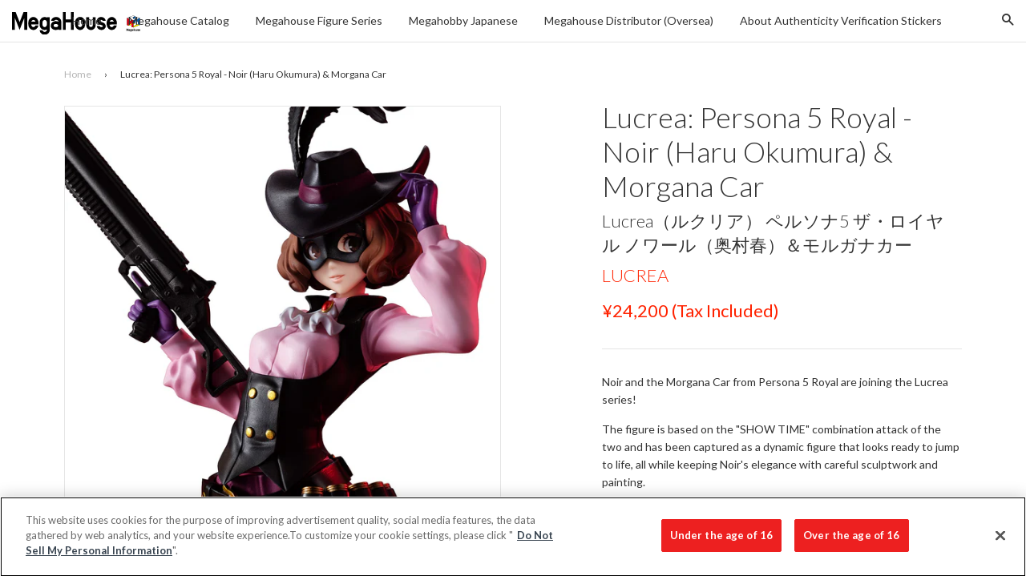

--- FILE ---
content_type: text/html; charset=utf-8
request_url: https://en.megahobby.jp/products/lucrea-persona-5-royal-noir-haru-okumura-morgana-car
body_size: 26099
content:
<!doctype html>
<!--[if IE 8]>
<html class="no-js lt-ie9" lang="en"> <![endif]-->
<!--[if IE 9 ]>
<html class="ie9 no-js"> <![endif]-->
<!--[if (gt IE 9)|!(IE)]><!-->
<html class="no-js"> <!--<![endif]-->
<head>

  <!-- Basic page needs ================================================== -->
  <meta charset="utf-8">
  <meta http-equiv="X-UA-Compatible" content="IE=edge,chrome=1">

  
    <link rel="shortcut icon" href="//en.megahobby.jp/cdn/shop/t/12/assets/favicon.png?v=35502945420801640701761808479" type="image/png"/>
  

  <!-- Title and description ================================================== -->
  <title>
    
    
    Lucrea: Persona 5 Royal - Noir (Haru Okumura) &amp; Morgana Car &ndash; megahobby
  </title>
  <!--Lucrea: Persona 5 Royal - Noir (Haru Okumura) &amp; Morgana Car-->

  
    <meta name="description" content="Noir and the Morgana Car from Persona 5 Royal are joining the Lucrea series! The figure is based on the &quot;SHOW TIME&quot; combination attack of the two and has been captured as a dynamic figure that looks ready to jump to life, all while keeping Noir&#39;s elegance with careful sculptwork and painting. Alternate hair parts are i">
  

  <!-- Helpers ================================================== -->
  <!-- /snippets/social-meta-tags.liquid -->


  <meta property="og:type" content="product">
  <meta property="og:title" content="Lucrea: Persona 5 Royal - Noir (Haru Okumura) &amp; Morgana Car">
  
  <meta property="og:image" content="http://en.megahobby.jp/cdn/shop/products/thumb_81bda32d-30a5-450e-a237-9888f57ca266_grande.jpg?v=1670235306">
  <meta property="og:image:secure_url" content="https://en.megahobby.jp/cdn/shop/products/thumb_81bda32d-30a5-450e-a237-9888f57ca266_grande.jpg?v=1670235306">
  
  <meta property="og:image" content="http://en.megahobby.jp/cdn/shop/products/1011_00001_grande.jpg?v=1670235318">
  <meta property="og:image:secure_url" content="https://en.megahobby.jp/cdn/shop/products/1011_00001_grande.jpg?v=1670235318">
  
  <meta property="og:image" content="http://en.megahobby.jp/cdn/shop/products/1011_00002_grande.jpg?v=1670235318">
  <meta property="og:image:secure_url" content="https://en.megahobby.jp/cdn/shop/products/1011_00002_grande.jpg?v=1670235318">
  
  <meta property="og:price:amount" content="22,000">
  <meta property="og:price:currency" content="JPY">


  <meta property="og:description" content="Noir and the Morgana Car from Persona 5 Royal are joining the Lucrea series! The figure is based on the &quot;SHOW TIME&quot; combination attack of the two and has been captured as a dynamic figure that looks ready to jump to life, all while keeping Noir&#39;s elegance with careful sculptwork and painting. Alternate hair parts are i">

  <meta property="og:url" content="https://en.megahobby.jp/products/lucrea-persona-5-royal-noir-haru-okumura-morgana-car">
  <meta property="og:site_name" content="megahobby">





  <meta name="twitter:site" content="@megahousejp">

<meta name="twitter:card" content="summary">

  <meta name="twitter:title" content="Lucrea: Persona 5 Royal - Noir (Haru Okumura) & Morgana Car">
  <meta name="twitter:description" content="Noir and the Morgana Car from Persona 5 Royal are joining the Lucrea series! The figure is based on the &quot;SHOW TIME&quot; combination attack of the two and has been captured as a dynamic figure that looks ready to jump to life, all while keeping Noir&#39;s elegance with careful sculptwork and painting. Alternate hair parts are i">
  <meta name="twitter:image" content="https://en.megahobby.jp/cdn/shop/products/thumb_81bda32d-30a5-450e-a237-9888f57ca266_large_cropped.jpg?v=1670235306">
  <meta name="twitter:image:width" content="300">
  <meta name="twitter:image:height" content="300">


  <link rel="canonical" href="https://en.megahobby.jp/products/lucrea-persona-5-royal-noir-haru-okumura-morgana-car">
  <meta name="viewport" content="width=device-width,initial-scale=1">
  <meta name="theme-color" content="#ff2200">

  <!-- CSS ================================================== -->
  <link href="//en.megahobby.jp/cdn/shop/t/12/assets/timber.scss.css?v=125170192992590581471761809493" rel="stylesheet" type="text/css" media="all" />
  <link href="//en.megahobby.jp/cdn/shop/t/12/assets/jquery.fancybox.scss?v=97057915488393549381761809493" rel="stylesheet" type="text/css" media="all" />
  <link href="//en.megahobby.jp/cdn/shop/t/12/assets/flexslider.scss?v=50025415906706357371761809493" rel="stylesheet" type="text/css" media="all" />
  <style>.footer_copyright {display:none;font-size:10px;}.footer_open_text {cursor:pointer;margin-bottom:30px;}
  span.icon.wechat {
    display: block;
    width: 30px;
    height: 30px;
    background: url(https://cdn.shopify.com/s/files/1/1843/8169/t/2/assets/wechat.png);
}

span.icon.weibo {
    display: block;
    width: 30px;
    height: 30px;
    background: url(https://cdn.shopify.com/s/files/1/1843/8169/t/2/assets/weibo.png);
}
  </style>

  <!-- Header hook for plugins ================================================== -->
  










  <link href="//fonts.googleapis.com/css?family=Lato:300,400,700|Lato:300,400,700" rel="stylesheet" type="text/css">



  <!-- OneTrust Cookies Consent Notice start for megahobby.jp -->
  <script type="text/javascript" src="https://cdn-au.onetrust.com/consent/2597310f-1f29-4d1c-b614-dc39933f57ab/OtAutoBlock.js" ></script>
  <script src="https://cdn-au.onetrust.com/scripttemplates/otSDKStub.js"  type="text/javascript" charset="UTF-8" data-domain-script="2597310f-1f29-4d1c-b614-dc39933f57ab" ></script>
  <script type="text/javascript">
  function OptanonWrapper() { }
  </script>
  <!-- OneTrust Cookies Consent Notice end for megahobby.jp -->

  <script>
    
    const performanceCookieCategory = 'C0002,';

    function waitForOneTrust() {
        hasOneTrustLoaded();

        let attempts = 0;
        const interval = setInterval(function () {

            if (hasOneTrustLoaded() || attempts > 100){
                clearInterval(interval);
            } 

            attempts++;

        }, 100)

    }

    function hasOneTrustLoaded() {
        
        if(typeof window.OnetrustActiveGroups === 'string'){
            //check now
            optanonWrapper()
            // and wrap and trigger after cookie opt-in
            window.OptanonWrapper = optanonWrapper;
           
            return true;

        }
        
        return false;
        
    }

    function sendConsent(trackingConsent) {
        window.Shopify.customerPrivacy.setTrackingConsent(trackingConsent, () => {
            console.log('Shopify Tracking Consent Success')
        });
    }

    function optanonWrapper() {

        if (typeof window.Shopify === 'undefined') return;

        const trackingConsent = !!window.OnetrustActiveGroups.includes(performanceCookieCategory);        
        window.Shopify.loadFeatures(
            [
                {
                    name: 'consent-tracking-api',
                    version: '0.1',
                },
            ],
            error => {
                if (error) {
                    throw error; 
                }

                sendConsent(trackingConsent)

            },
        );   
    }

    (function () {
        waitForOneTrust();
    })();

  </script>

  <script>window.performance && window.performance.mark && window.performance.mark('shopify.content_for_header.start');</script><meta id="shopify-digital-wallet" name="shopify-digital-wallet" content="/18438169/digital_wallets/dialog">
<meta name="shopify-checkout-api-token" content="141b12645aa414309eaff6d77c0d4986">
<meta id="in-context-paypal-metadata" data-shop-id="18438169" data-venmo-supported="false" data-environment="production" data-locale="en_US" data-paypal-v4="true" data-currency="JPY">
<link rel="alternate" type="application/json+oembed" href="https://en.megahobby.jp/products/lucrea-persona-5-royal-noir-haru-okumura-morgana-car.oembed">
<script async="async" src="/checkouts/internal/preloads.js?locale=en-JP"></script>
<script id="shopify-features" type="application/json">{"accessToken":"141b12645aa414309eaff6d77c0d4986","betas":["rich-media-storefront-analytics"],"domain":"en.megahobby.jp","predictiveSearch":true,"shopId":18438169,"locale":"en"}</script>
<script>var Shopify = Shopify || {};
Shopify.shop = "megahobby.myshopify.com";
Shopify.locale = "en";
Shopify.currency = {"active":"JPY","rate":"1.0"};
Shopify.country = "JP";
Shopify.theme = {"name":"MegaHobby Theme 20251030 - Live On 20251030","id":137195421762,"schema_name":null,"schema_version":null,"theme_store_id":null,"role":"main"};
Shopify.theme.handle = "null";
Shopify.theme.style = {"id":null,"handle":null};
Shopify.cdnHost = "en.megahobby.jp/cdn";
Shopify.routes = Shopify.routes || {};
Shopify.routes.root = "/";</script>
<script type="module">!function(o){(o.Shopify=o.Shopify||{}).modules=!0}(window);</script>
<script>!function(o){function n(){var o=[];function n(){o.push(Array.prototype.slice.apply(arguments))}return n.q=o,n}var t=o.Shopify=o.Shopify||{};t.loadFeatures=n(),t.autoloadFeatures=n()}(window);</script>
<script id="shop-js-analytics" type="application/json">{"pageType":"product"}</script>
<script defer="defer" async type="module" src="//en.megahobby.jp/cdn/shopifycloud/shop-js/modules/v2/client.init-shop-cart-sync_C5BV16lS.en.esm.js"></script>
<script defer="defer" async type="module" src="//en.megahobby.jp/cdn/shopifycloud/shop-js/modules/v2/chunk.common_CygWptCX.esm.js"></script>
<script type="module">
  await import("//en.megahobby.jp/cdn/shopifycloud/shop-js/modules/v2/client.init-shop-cart-sync_C5BV16lS.en.esm.js");
await import("//en.megahobby.jp/cdn/shopifycloud/shop-js/modules/v2/chunk.common_CygWptCX.esm.js");

  window.Shopify.SignInWithShop?.initShopCartSync?.({"fedCMEnabled":true,"windoidEnabled":true});

</script>
<script id="__st">var __st={"a":18438169,"offset":32400,"reqid":"cc623fa0-79f8-4e09-baac-19eb4650cc37-1768772990","pageurl":"en.megahobby.jp\/products\/lucrea-persona-5-royal-noir-haru-okumura-morgana-car","u":"87cab3c83679","p":"product","rtyp":"product","rid":6858841129026};</script>
<script>window.ShopifyPaypalV4VisibilityTracking = true;</script>
<script id="captcha-bootstrap">!function(){'use strict';const t='contact',e='account',n='new_comment',o=[[t,t],['blogs',n],['comments',n],[t,'customer']],c=[[e,'customer_login'],[e,'guest_login'],[e,'recover_customer_password'],[e,'create_customer']],r=t=>t.map((([t,e])=>`form[action*='/${t}']:not([data-nocaptcha='true']) input[name='form_type'][value='${e}']`)).join(','),a=t=>()=>t?[...document.querySelectorAll(t)].map((t=>t.form)):[];function s(){const t=[...o],e=r(t);return a(e)}const i='password',u='form_key',d=['recaptcha-v3-token','g-recaptcha-response','h-captcha-response',i],f=()=>{try{return window.sessionStorage}catch{return}},m='__shopify_v',_=t=>t.elements[u];function p(t,e,n=!1){try{const o=window.sessionStorage,c=JSON.parse(o.getItem(e)),{data:r}=function(t){const{data:e,action:n}=t;return t[m]||n?{data:e,action:n}:{data:t,action:n}}(c);for(const[e,n]of Object.entries(r))t.elements[e]&&(t.elements[e].value=n);n&&o.removeItem(e)}catch(o){console.error('form repopulation failed',{error:o})}}const l='form_type',E='cptcha';function T(t){t.dataset[E]=!0}const w=window,h=w.document,L='Shopify',v='ce_forms',y='captcha';let A=!1;((t,e)=>{const n=(g='f06e6c50-85a8-45c8-87d0-21a2b65856fe',I='https://cdn.shopify.com/shopifycloud/storefront-forms-hcaptcha/ce_storefront_forms_captcha_hcaptcha.v1.5.2.iife.js',D={infoText:'Protected by hCaptcha',privacyText:'Privacy',termsText:'Terms'},(t,e,n)=>{const o=w[L][v],c=o.bindForm;if(c)return c(t,g,e,D).then(n);var r;o.q.push([[t,g,e,D],n]),r=I,A||(h.body.append(Object.assign(h.createElement('script'),{id:'captcha-provider',async:!0,src:r})),A=!0)});var g,I,D;w[L]=w[L]||{},w[L][v]=w[L][v]||{},w[L][v].q=[],w[L][y]=w[L][y]||{},w[L][y].protect=function(t,e){n(t,void 0,e),T(t)},Object.freeze(w[L][y]),function(t,e,n,w,h,L){const[v,y,A,g]=function(t,e,n){const i=e?o:[],u=t?c:[],d=[...i,...u],f=r(d),m=r(i),_=r(d.filter((([t,e])=>n.includes(e))));return[a(f),a(m),a(_),s()]}(w,h,L),I=t=>{const e=t.target;return e instanceof HTMLFormElement?e:e&&e.form},D=t=>v().includes(t);t.addEventListener('submit',(t=>{const e=I(t);if(!e)return;const n=D(e)&&!e.dataset.hcaptchaBound&&!e.dataset.recaptchaBound,o=_(e),c=g().includes(e)&&(!o||!o.value);(n||c)&&t.preventDefault(),c&&!n&&(function(t){try{if(!f())return;!function(t){const e=f();if(!e)return;const n=_(t);if(!n)return;const o=n.value;o&&e.removeItem(o)}(t);const e=Array.from(Array(32),(()=>Math.random().toString(36)[2])).join('');!function(t,e){_(t)||t.append(Object.assign(document.createElement('input'),{type:'hidden',name:u})),t.elements[u].value=e}(t,e),function(t,e){const n=f();if(!n)return;const o=[...t.querySelectorAll(`input[type='${i}']`)].map((({name:t})=>t)),c=[...d,...o],r={};for(const[a,s]of new FormData(t).entries())c.includes(a)||(r[a]=s);n.setItem(e,JSON.stringify({[m]:1,action:t.action,data:r}))}(t,e)}catch(e){console.error('failed to persist form',e)}}(e),e.submit())}));const S=(t,e)=>{t&&!t.dataset[E]&&(n(t,e.some((e=>e===t))),T(t))};for(const o of['focusin','change'])t.addEventListener(o,(t=>{const e=I(t);D(e)&&S(e,y())}));const B=e.get('form_key'),M=e.get(l),P=B&&M;t.addEventListener('DOMContentLoaded',(()=>{const t=y();if(P)for(const e of t)e.elements[l].value===M&&p(e,B);[...new Set([...A(),...v().filter((t=>'true'===t.dataset.shopifyCaptcha))])].forEach((e=>S(e,t)))}))}(h,new URLSearchParams(w.location.search),n,t,e,['guest_login'])})(!0,!0)}();</script>
<script integrity="sha256-4kQ18oKyAcykRKYeNunJcIwy7WH5gtpwJnB7kiuLZ1E=" data-source-attribution="shopify.loadfeatures" defer="defer" src="//en.megahobby.jp/cdn/shopifycloud/storefront/assets/storefront/load_feature-a0a9edcb.js" crossorigin="anonymous"></script>
<script data-source-attribution="shopify.dynamic_checkout.dynamic.init">var Shopify=Shopify||{};Shopify.PaymentButton=Shopify.PaymentButton||{isStorefrontPortableWallets:!0,init:function(){window.Shopify.PaymentButton.init=function(){};var t=document.createElement("script");t.src="https://en.megahobby.jp/cdn/shopifycloud/portable-wallets/latest/portable-wallets.en.js",t.type="module",document.head.appendChild(t)}};
</script>
<script data-source-attribution="shopify.dynamic_checkout.buyer_consent">
  function portableWalletsHideBuyerConsent(e){var t=document.getElementById("shopify-buyer-consent"),n=document.getElementById("shopify-subscription-policy-button");t&&n&&(t.classList.add("hidden"),t.setAttribute("aria-hidden","true"),n.removeEventListener("click",e))}function portableWalletsShowBuyerConsent(e){var t=document.getElementById("shopify-buyer-consent"),n=document.getElementById("shopify-subscription-policy-button");t&&n&&(t.classList.remove("hidden"),t.removeAttribute("aria-hidden"),n.addEventListener("click",e))}window.Shopify?.PaymentButton&&(window.Shopify.PaymentButton.hideBuyerConsent=portableWalletsHideBuyerConsent,window.Shopify.PaymentButton.showBuyerConsent=portableWalletsShowBuyerConsent);
</script>
<script data-source-attribution="shopify.dynamic_checkout.cart.bootstrap">document.addEventListener("DOMContentLoaded",(function(){function t(){return document.querySelector("shopify-accelerated-checkout-cart, shopify-accelerated-checkout")}if(t())Shopify.PaymentButton.init();else{new MutationObserver((function(e,n){t()&&(Shopify.PaymentButton.init(),n.disconnect())})).observe(document.body,{childList:!0,subtree:!0})}}));
</script>
<link id="shopify-accelerated-checkout-styles" rel="stylesheet" media="screen" href="https://en.megahobby.jp/cdn/shopifycloud/portable-wallets/latest/accelerated-checkout-backwards-compat.css" crossorigin="anonymous">
<style id="shopify-accelerated-checkout-cart">
        #shopify-buyer-consent {
  margin-top: 1em;
  display: inline-block;
  width: 100%;
}

#shopify-buyer-consent.hidden {
  display: none;
}

#shopify-subscription-policy-button {
  background: none;
  border: none;
  padding: 0;
  text-decoration: underline;
  font-size: inherit;
  cursor: pointer;
}

#shopify-subscription-policy-button::before {
  box-shadow: none;
}

      </style>

<script>window.performance && window.performance.mark && window.performance.mark('shopify.content_for_header.end');</script>
  <!-- /snippets/oldIE-js.liquid -->


<!--[if lt IE 9]>
<script src="//cdnjs.cloudflare.com/ajax/libs/html5shiv/3.7.2/html5shiv.min.js" type="text/javascript"></script>
<script src="//en.megahobby.jp/cdn/shop/t/12/assets/respond.min.js?v=52248677837542619231761808479" type="text/javascript"></script>
<link href="//en.megahobby.jp/cdn/shop/t/12/assets/respond-proxy.html" id="respond-proxy" rel="respond-proxy" />
<link href="//en.megahobby.jp/search?q=003f04f53a15175aa27f9565493a8b6e" id="respond-redirect" rel="respond-redirect" />
<script src="//en.megahobby.jp/search?q=003f04f53a15175aa27f9565493a8b6e" type="text/javascript"></script>
<![endif]-->



  <script src="//ajax.googleapis.com/ajax/libs/jquery/1.11.0/jquery.min.js" type="text/javascript"></script>
  <script src="//en.megahobby.jp/cdn/shop/t/12/assets/modernizr.min.js?v=176395819422211800811761808479" type="text/javascript"></script>
  <script src="//en.megahobby.jp/cdn/shop/t/12/assets/localize.js?v=170168137823221631821761808479" type="text/javascript"></script>
  <script src="//en.megahobby.jp/cdn/shop/t/12/assets/jquery.sticky-anything.min.js?v=182761130389463769141761808479" type="text/javascript"></script>
  <script src="//en.megahobby.jp/cdn/shop/t/12/assets/jquery.fancybox.pack.js?v=98388074616830255951761808479" type="text/javascript"></script>
  <script src="//en.megahobby.jp/cdn/shop/t/12/assets/jquery.flexslider-min.js?v=56526435535266126381761808479" type="text/javascript"></script>
  <script src="//en.megahobby.jp/cdn/shop/t/12/assets/jquery.menu-aim.js?v=175510149689683186001761808479" type="text/javascript"></script>
  <script src="//en.megahobby.jp/cdn/shop/t/12/assets/handlebars.min.js?v=79044469952368397291761808479" type="text/javascript"></script>
  <script src="//en.megahobby.jp/cdn/shop/t/12/assets/js.cookie.min.js?v=101947884401453988011761808479" type="text/javascript"></script>
  <script src="//en.megahobby.jp/cdn/shop/t/12/assets/hammer.min.js?v=176329622342684926441761808479" type="text/javascript"></script>
  <script src="//en.megahobby.jp/cdn/shop/t/12/assets/md5.js?v=158654937455563469081761808479" type="text/javascript"></script>
  <script src="//en.megahobby.jp/cdn/shop/t/12/assets/fontfaceobserver.js?v=99882114512924465751761808479" type="text/javascript"></script>

  
  

<link href="https://monorail-edge.shopifysvc.com" rel="dns-prefetch">
<script>(function(){if ("sendBeacon" in navigator && "performance" in window) {try {var session_token_from_headers = performance.getEntriesByType('navigation')[0].serverTiming.find(x => x.name == '_s').description;} catch {var session_token_from_headers = undefined;}var session_cookie_matches = document.cookie.match(/_shopify_s=([^;]*)/);var session_token_from_cookie = session_cookie_matches && session_cookie_matches.length === 2 ? session_cookie_matches[1] : "";var session_token = session_token_from_headers || session_token_from_cookie || "";function handle_abandonment_event(e) {var entries = performance.getEntries().filter(function(entry) {return /monorail-edge.shopifysvc.com/.test(entry.name);});if (!window.abandonment_tracked && entries.length === 0) {window.abandonment_tracked = true;var currentMs = Date.now();var navigation_start = performance.timing.navigationStart;var payload = {shop_id: 18438169,url: window.location.href,navigation_start,duration: currentMs - navigation_start,session_token,page_type: "product"};window.navigator.sendBeacon("https://monorail-edge.shopifysvc.com/v1/produce", JSON.stringify({schema_id: "online_store_buyer_site_abandonment/1.1",payload: payload,metadata: {event_created_at_ms: currentMs,event_sent_at_ms: currentMs}}));}}window.addEventListener('pagehide', handle_abandonment_event);}}());</script>
<script id="web-pixels-manager-setup">(function e(e,d,r,n,o){if(void 0===o&&(o={}),!Boolean(null===(a=null===(i=window.Shopify)||void 0===i?void 0:i.analytics)||void 0===a?void 0:a.replayQueue)){var i,a;window.Shopify=window.Shopify||{};var t=window.Shopify;t.analytics=t.analytics||{};var s=t.analytics;s.replayQueue=[],s.publish=function(e,d,r){return s.replayQueue.push([e,d,r]),!0};try{self.performance.mark("wpm:start")}catch(e){}var l=function(){var e={modern:/Edge?\/(1{2}[4-9]|1[2-9]\d|[2-9]\d{2}|\d{4,})\.\d+(\.\d+|)|Firefox\/(1{2}[4-9]|1[2-9]\d|[2-9]\d{2}|\d{4,})\.\d+(\.\d+|)|Chrom(ium|e)\/(9{2}|\d{3,})\.\d+(\.\d+|)|(Maci|X1{2}).+ Version\/(15\.\d+|(1[6-9]|[2-9]\d|\d{3,})\.\d+)([,.]\d+|)( \(\w+\)|)( Mobile\/\w+|) Safari\/|Chrome.+OPR\/(9{2}|\d{3,})\.\d+\.\d+|(CPU[ +]OS|iPhone[ +]OS|CPU[ +]iPhone|CPU IPhone OS|CPU iPad OS)[ +]+(15[._]\d+|(1[6-9]|[2-9]\d|\d{3,})[._]\d+)([._]\d+|)|Android:?[ /-](13[3-9]|1[4-9]\d|[2-9]\d{2}|\d{4,})(\.\d+|)(\.\d+|)|Android.+Firefox\/(13[5-9]|1[4-9]\d|[2-9]\d{2}|\d{4,})\.\d+(\.\d+|)|Android.+Chrom(ium|e)\/(13[3-9]|1[4-9]\d|[2-9]\d{2}|\d{4,})\.\d+(\.\d+|)|SamsungBrowser\/([2-9]\d|\d{3,})\.\d+/,legacy:/Edge?\/(1[6-9]|[2-9]\d|\d{3,})\.\d+(\.\d+|)|Firefox\/(5[4-9]|[6-9]\d|\d{3,})\.\d+(\.\d+|)|Chrom(ium|e)\/(5[1-9]|[6-9]\d|\d{3,})\.\d+(\.\d+|)([\d.]+$|.*Safari\/(?![\d.]+ Edge\/[\d.]+$))|(Maci|X1{2}).+ Version\/(10\.\d+|(1[1-9]|[2-9]\d|\d{3,})\.\d+)([,.]\d+|)( \(\w+\)|)( Mobile\/\w+|) Safari\/|Chrome.+OPR\/(3[89]|[4-9]\d|\d{3,})\.\d+\.\d+|(CPU[ +]OS|iPhone[ +]OS|CPU[ +]iPhone|CPU IPhone OS|CPU iPad OS)[ +]+(10[._]\d+|(1[1-9]|[2-9]\d|\d{3,})[._]\d+)([._]\d+|)|Android:?[ /-](13[3-9]|1[4-9]\d|[2-9]\d{2}|\d{4,})(\.\d+|)(\.\d+|)|Mobile Safari.+OPR\/([89]\d|\d{3,})\.\d+\.\d+|Android.+Firefox\/(13[5-9]|1[4-9]\d|[2-9]\d{2}|\d{4,})\.\d+(\.\d+|)|Android.+Chrom(ium|e)\/(13[3-9]|1[4-9]\d|[2-9]\d{2}|\d{4,})\.\d+(\.\d+|)|Android.+(UC? ?Browser|UCWEB|U3)[ /]?(15\.([5-9]|\d{2,})|(1[6-9]|[2-9]\d|\d{3,})\.\d+)\.\d+|SamsungBrowser\/(5\.\d+|([6-9]|\d{2,})\.\d+)|Android.+MQ{2}Browser\/(14(\.(9|\d{2,})|)|(1[5-9]|[2-9]\d|\d{3,})(\.\d+|))(\.\d+|)|K[Aa][Ii]OS\/(3\.\d+|([4-9]|\d{2,})\.\d+)(\.\d+|)/},d=e.modern,r=e.legacy,n=navigator.userAgent;return n.match(d)?"modern":n.match(r)?"legacy":"unknown"}(),u="modern"===l?"modern":"legacy",c=(null!=n?n:{modern:"",legacy:""})[u],f=function(e){return[e.baseUrl,"/wpm","/b",e.hashVersion,"modern"===e.buildTarget?"m":"l",".js"].join("")}({baseUrl:d,hashVersion:r,buildTarget:u}),m=function(e){var d=e.version,r=e.bundleTarget,n=e.surface,o=e.pageUrl,i=e.monorailEndpoint;return{emit:function(e){var a=e.status,t=e.errorMsg,s=(new Date).getTime(),l=JSON.stringify({metadata:{event_sent_at_ms:s},events:[{schema_id:"web_pixels_manager_load/3.1",payload:{version:d,bundle_target:r,page_url:o,status:a,surface:n,error_msg:t},metadata:{event_created_at_ms:s}}]});if(!i)return console&&console.warn&&console.warn("[Web Pixels Manager] No Monorail endpoint provided, skipping logging."),!1;try{return self.navigator.sendBeacon.bind(self.navigator)(i,l)}catch(e){}var u=new XMLHttpRequest;try{return u.open("POST",i,!0),u.setRequestHeader("Content-Type","text/plain"),u.send(l),!0}catch(e){return console&&console.warn&&console.warn("[Web Pixels Manager] Got an unhandled error while logging to Monorail."),!1}}}}({version:r,bundleTarget:l,surface:e.surface,pageUrl:self.location.href,monorailEndpoint:e.monorailEndpoint});try{o.browserTarget=l,function(e){var d=e.src,r=e.async,n=void 0===r||r,o=e.onload,i=e.onerror,a=e.sri,t=e.scriptDataAttributes,s=void 0===t?{}:t,l=document.createElement("script"),u=document.querySelector("head"),c=document.querySelector("body");if(l.async=n,l.src=d,a&&(l.integrity=a,l.crossOrigin="anonymous"),s)for(var f in s)if(Object.prototype.hasOwnProperty.call(s,f))try{l.dataset[f]=s[f]}catch(e){}if(o&&l.addEventListener("load",o),i&&l.addEventListener("error",i),u)u.appendChild(l);else{if(!c)throw new Error("Did not find a head or body element to append the script");c.appendChild(l)}}({src:f,async:!0,onload:function(){if(!function(){var e,d;return Boolean(null===(d=null===(e=window.Shopify)||void 0===e?void 0:e.analytics)||void 0===d?void 0:d.initialized)}()){var d=window.webPixelsManager.init(e)||void 0;if(d){var r=window.Shopify.analytics;r.replayQueue.forEach((function(e){var r=e[0],n=e[1],o=e[2];d.publishCustomEvent(r,n,o)})),r.replayQueue=[],r.publish=d.publishCustomEvent,r.visitor=d.visitor,r.initialized=!0}}},onerror:function(){return m.emit({status:"failed",errorMsg:"".concat(f," has failed to load")})},sri:function(e){var d=/^sha384-[A-Za-z0-9+/=]+$/;return"string"==typeof e&&d.test(e)}(c)?c:"",scriptDataAttributes:o}),m.emit({status:"loading"})}catch(e){m.emit({status:"failed",errorMsg:(null==e?void 0:e.message)||"Unknown error"})}}})({shopId: 18438169,storefrontBaseUrl: "https://en.megahobby.jp",extensionsBaseUrl: "https://extensions.shopifycdn.com/cdn/shopifycloud/web-pixels-manager",monorailEndpoint: "https://monorail-edge.shopifysvc.com/unstable/produce_batch",surface: "storefront-renderer",enabledBetaFlags: ["2dca8a86"],webPixelsConfigList: [{"id":"111607874","eventPayloadVersion":"v1","runtimeContext":"LAX","scriptVersion":"1","type":"CUSTOM","privacyPurposes":["ANALYTICS"],"name":"Google Analytics tag (migrated)"},{"id":"shopify-app-pixel","configuration":"{}","eventPayloadVersion":"v1","runtimeContext":"STRICT","scriptVersion":"0450","apiClientId":"shopify-pixel","type":"APP","privacyPurposes":["ANALYTICS","MARKETING"]},{"id":"shopify-custom-pixel","eventPayloadVersion":"v1","runtimeContext":"LAX","scriptVersion":"0450","apiClientId":"shopify-pixel","type":"CUSTOM","privacyPurposes":["ANALYTICS","MARKETING"]}],isMerchantRequest: false,initData: {"shop":{"name":"megahobby","paymentSettings":{"currencyCode":"JPY"},"myshopifyDomain":"megahobby.myshopify.com","countryCode":"JP","storefrontUrl":"https:\/\/en.megahobby.jp"},"customer":null,"cart":null,"checkout":null,"productVariants":[{"price":{"amount":22000.0,"currencyCode":"JPY"},"product":{"title":"Lucrea: Persona 5 Royal - Noir (Haru Okumura) \u0026 Morgana Car","vendor":"megahobby","id":"6858841129026","untranslatedTitle":"Lucrea: Persona 5 Royal - Noir (Haru Okumura) \u0026 Morgana Car","url":"\/products\/lucrea-persona-5-royal-noir-haru-okumura-morgana-car","type":""},"id":"40119292264514","image":{"src":"\/\/en.megahobby.jp\/cdn\/shop\/products\/thumb_81bda32d-30a5-450e-a237-9888f57ca266.jpg?v=1670235306"},"sku":"","title":"Default Title","untranslatedTitle":"Default Title"}],"purchasingCompany":null},},"https://en.megahobby.jp/cdn","fcfee988w5aeb613cpc8e4bc33m6693e112",{"modern":"","legacy":""},{"shopId":"18438169","storefrontBaseUrl":"https:\/\/en.megahobby.jp","extensionBaseUrl":"https:\/\/extensions.shopifycdn.com\/cdn\/shopifycloud\/web-pixels-manager","surface":"storefront-renderer","enabledBetaFlags":"[\"2dca8a86\"]","isMerchantRequest":"false","hashVersion":"fcfee988w5aeb613cpc8e4bc33m6693e112","publish":"custom","events":"[[\"page_viewed\",{}],[\"product_viewed\",{\"productVariant\":{\"price\":{\"amount\":22000.0,\"currencyCode\":\"JPY\"},\"product\":{\"title\":\"Lucrea: Persona 5 Royal - Noir (Haru Okumura) \u0026 Morgana Car\",\"vendor\":\"megahobby\",\"id\":\"6858841129026\",\"untranslatedTitle\":\"Lucrea: Persona 5 Royal - Noir (Haru Okumura) \u0026 Morgana Car\",\"url\":\"\/products\/lucrea-persona-5-royal-noir-haru-okumura-morgana-car\",\"type\":\"\"},\"id\":\"40119292264514\",\"image\":{\"src\":\"\/\/en.megahobby.jp\/cdn\/shop\/products\/thumb_81bda32d-30a5-450e-a237-9888f57ca266.jpg?v=1670235306\"},\"sku\":\"\",\"title\":\"Default Title\",\"untranslatedTitle\":\"Default Title\"}}]]"});</script><script>
  window.ShopifyAnalytics = window.ShopifyAnalytics || {};
  window.ShopifyAnalytics.meta = window.ShopifyAnalytics.meta || {};
  window.ShopifyAnalytics.meta.currency = 'JPY';
  var meta = {"product":{"id":6858841129026,"gid":"gid:\/\/shopify\/Product\/6858841129026","vendor":"megahobby","type":"","handle":"lucrea-persona-5-royal-noir-haru-okumura-morgana-car","variants":[{"id":40119292264514,"price":2200000,"name":"Lucrea: Persona 5 Royal - Noir (Haru Okumura) \u0026 Morgana Car","public_title":null,"sku":""}],"remote":false},"page":{"pageType":"product","resourceType":"product","resourceId":6858841129026,"requestId":"cc623fa0-79f8-4e09-baac-19eb4650cc37-1768772990"}};
  for (var attr in meta) {
    window.ShopifyAnalytics.meta[attr] = meta[attr];
  }
</script>
<script class="analytics">
  (function () {
    var customDocumentWrite = function(content) {
      var jquery = null;

      if (window.jQuery) {
        jquery = window.jQuery;
      } else if (window.Checkout && window.Checkout.$) {
        jquery = window.Checkout.$;
      }

      if (jquery) {
        jquery('body').append(content);
      }
    };

    var hasLoggedConversion = function(token) {
      if (token) {
        return document.cookie.indexOf('loggedConversion=' + token) !== -1;
      }
      return false;
    }

    var setCookieIfConversion = function(token) {
      if (token) {
        var twoMonthsFromNow = new Date(Date.now());
        twoMonthsFromNow.setMonth(twoMonthsFromNow.getMonth() + 2);

        document.cookie = 'loggedConversion=' + token + '; expires=' + twoMonthsFromNow;
      }
    }

    var trekkie = window.ShopifyAnalytics.lib = window.trekkie = window.trekkie || [];
    if (trekkie.integrations) {
      return;
    }
    trekkie.methods = [
      'identify',
      'page',
      'ready',
      'track',
      'trackForm',
      'trackLink'
    ];
    trekkie.factory = function(method) {
      return function() {
        var args = Array.prototype.slice.call(arguments);
        args.unshift(method);
        trekkie.push(args);
        return trekkie;
      };
    };
    for (var i = 0; i < trekkie.methods.length; i++) {
      var key = trekkie.methods[i];
      trekkie[key] = trekkie.factory(key);
    }
    trekkie.load = function(config) {
      trekkie.config = config || {};
      trekkie.config.initialDocumentCookie = document.cookie;
      var first = document.getElementsByTagName('script')[0];
      var script = document.createElement('script');
      script.type = 'text/javascript';
      script.onerror = function(e) {
        var scriptFallback = document.createElement('script');
        scriptFallback.type = 'text/javascript';
        scriptFallback.onerror = function(error) {
                var Monorail = {
      produce: function produce(monorailDomain, schemaId, payload) {
        var currentMs = new Date().getTime();
        var event = {
          schema_id: schemaId,
          payload: payload,
          metadata: {
            event_created_at_ms: currentMs,
            event_sent_at_ms: currentMs
          }
        };
        return Monorail.sendRequest("https://" + monorailDomain + "/v1/produce", JSON.stringify(event));
      },
      sendRequest: function sendRequest(endpointUrl, payload) {
        // Try the sendBeacon API
        if (window && window.navigator && typeof window.navigator.sendBeacon === 'function' && typeof window.Blob === 'function' && !Monorail.isIos12()) {
          var blobData = new window.Blob([payload], {
            type: 'text/plain'
          });

          if (window.navigator.sendBeacon(endpointUrl, blobData)) {
            return true;
          } // sendBeacon was not successful

        } // XHR beacon

        var xhr = new XMLHttpRequest();

        try {
          xhr.open('POST', endpointUrl);
          xhr.setRequestHeader('Content-Type', 'text/plain');
          xhr.send(payload);
        } catch (e) {
          console.log(e);
        }

        return false;
      },
      isIos12: function isIos12() {
        return window.navigator.userAgent.lastIndexOf('iPhone; CPU iPhone OS 12_') !== -1 || window.navigator.userAgent.lastIndexOf('iPad; CPU OS 12_') !== -1;
      }
    };
    Monorail.produce('monorail-edge.shopifysvc.com',
      'trekkie_storefront_load_errors/1.1',
      {shop_id: 18438169,
      theme_id: 137195421762,
      app_name: "storefront",
      context_url: window.location.href,
      source_url: "//en.megahobby.jp/cdn/s/trekkie.storefront.cd680fe47e6c39ca5d5df5f0a32d569bc48c0f27.min.js"});

        };
        scriptFallback.async = true;
        scriptFallback.src = '//en.megahobby.jp/cdn/s/trekkie.storefront.cd680fe47e6c39ca5d5df5f0a32d569bc48c0f27.min.js';
        first.parentNode.insertBefore(scriptFallback, first);
      };
      script.async = true;
      script.src = '//en.megahobby.jp/cdn/s/trekkie.storefront.cd680fe47e6c39ca5d5df5f0a32d569bc48c0f27.min.js';
      first.parentNode.insertBefore(script, first);
    };
    trekkie.load(
      {"Trekkie":{"appName":"storefront","development":false,"defaultAttributes":{"shopId":18438169,"isMerchantRequest":null,"themeId":137195421762,"themeCityHash":"4712621213964404307","contentLanguage":"en","currency":"JPY","eventMetadataId":"27ae3cbc-419a-46a3-a77f-d2d37cdeab99"},"isServerSideCookieWritingEnabled":true,"monorailRegion":"shop_domain","enabledBetaFlags":["65f19447"]},"Session Attribution":{},"S2S":{"facebookCapiEnabled":false,"source":"trekkie-storefront-renderer","apiClientId":580111}}
    );

    var loaded = false;
    trekkie.ready(function() {
      if (loaded) return;
      loaded = true;

      window.ShopifyAnalytics.lib = window.trekkie;

      var originalDocumentWrite = document.write;
      document.write = customDocumentWrite;
      try { window.ShopifyAnalytics.merchantGoogleAnalytics.call(this); } catch(error) {};
      document.write = originalDocumentWrite;

      window.ShopifyAnalytics.lib.page(null,{"pageType":"product","resourceType":"product","resourceId":6858841129026,"requestId":"cc623fa0-79f8-4e09-baac-19eb4650cc37-1768772990","shopifyEmitted":true});

      var match = window.location.pathname.match(/checkouts\/(.+)\/(thank_you|post_purchase)/)
      var token = match? match[1]: undefined;
      if (!hasLoggedConversion(token)) {
        setCookieIfConversion(token);
        window.ShopifyAnalytics.lib.track("Viewed Product",{"currency":"JPY","variantId":40119292264514,"productId":6858841129026,"productGid":"gid:\/\/shopify\/Product\/6858841129026","name":"Lucrea: Persona 5 Royal - Noir (Haru Okumura) \u0026 Morgana Car","price":"22000","sku":"","brand":"megahobby","variant":null,"category":"","nonInteraction":true,"remote":false},undefined,undefined,{"shopifyEmitted":true});
      window.ShopifyAnalytics.lib.track("monorail:\/\/trekkie_storefront_viewed_product\/1.1",{"currency":"JPY","variantId":40119292264514,"productId":6858841129026,"productGid":"gid:\/\/shopify\/Product\/6858841129026","name":"Lucrea: Persona 5 Royal - Noir (Haru Okumura) \u0026 Morgana Car","price":"22000","sku":"","brand":"megahobby","variant":null,"category":"","nonInteraction":true,"remote":false,"referer":"https:\/\/en.megahobby.jp\/products\/lucrea-persona-5-royal-noir-haru-okumura-morgana-car"});
      }
    });


        var eventsListenerScript = document.createElement('script');
        eventsListenerScript.async = true;
        eventsListenerScript.src = "//en.megahobby.jp/cdn/shopifycloud/storefront/assets/shop_events_listener-3da45d37.js";
        document.getElementsByTagName('head')[0].appendChild(eventsListenerScript);

})();</script>
  <script>
  if (!window.ga || (window.ga && typeof window.ga !== 'function')) {
    window.ga = function ga() {
      (window.ga.q = window.ga.q || []).push(arguments);
      if (window.Shopify && window.Shopify.analytics && typeof window.Shopify.analytics.publish === 'function') {
        window.Shopify.analytics.publish("ga_stub_called", {}, {sendTo: "google_osp_migration"});
      }
      console.error("Shopify's Google Analytics stub called with:", Array.from(arguments), "\nSee https://help.shopify.com/manual/promoting-marketing/pixels/pixel-migration#google for more information.");
    };
    if (window.Shopify && window.Shopify.analytics && typeof window.Shopify.analytics.publish === 'function') {
      window.Shopify.analytics.publish("ga_stub_initialized", {}, {sendTo: "google_osp_migration"});
    }
  }
</script>
<script
  defer
  src="https://en.megahobby.jp/cdn/shopifycloud/perf-kit/shopify-perf-kit-3.0.4.min.js"
  data-application="storefront-renderer"
  data-shop-id="18438169"
  data-render-region="gcp-us-central1"
  data-page-type="product"
  data-theme-instance-id="137195421762"
  data-theme-name=""
  data-theme-version=""
  data-monorail-region="shop_domain"
  data-resource-timing-sampling-rate="10"
  data-shs="true"
  data-shs-beacon="true"
  data-shs-export-with-fetch="true"
  data-shs-logs-sample-rate="1"
  data-shs-beacon-endpoint="https://en.megahobby.jp/api/collect"
></script>
</head>


<body id="lucrea-persona-5-royal-noir-haru-okumura-amp-morgana-car"
      class="template-product template-product ">
<script>
  localize.init();
</script>

<div id="NavDrawer" class="drawer drawer--left">
  <div class="drawer__header">
    <div class="drawer__title h3">
      




<span class="localize localize__default localize__en">Browse</span>
<span class="localize localize__ja">Browse</span>


    </div>
    <div class="drawer__close js-drawer-close">
      <button type="button" class="icon-fallback-text">
        <span class="icon icon-x" aria-hidden="true"></span>
          <span class="fallback-text">
            




<span class="localize localize__default localize__en">Close menu</span>
<span class="localize localize__ja">Close menu</span>


          </span>
      </button>
    </div>
  </div>
  <!-- begin mobile-nav -->
  <ul class="mobile-nav">
  
    
    
      <li class="mobile-nav__item">
        <a href="/" class="mobile-nav__link">
          



<span class="localize localize__default localize__en">Home</span>
<span class="localize localize__ja">Home</span>

        </a>
      </li>
    
  
    
    
      <li class="mobile-nav__item" aria-haspopup="true">
        <div class="mobile-nav__has-sublist">
          <a href="/collections/all" class="mobile-nav__link">
            



<span class="localize localize__default localize__en">Megahouse Catalog</span>
<span class="localize localize__ja">Megahouse Catalog</span>

          </a>
          <div class="mobile-nav__toggle">
            <button type="button" class="icon-fallback-text mobile-nav__toggle-open">
              <span class="icon icon-plus" aria-hidden="true"></span>
              <span class="fallback-text">See More</span>
            </button>
            <button type="button" class="icon-fallback-text mobile-nav__toggle-close">
              <span class="icon icon-minus" aria-hidden="true"></span>
              <span class="fallback-text">
                




<span class="localize localize__default localize__en">Close Cart</span>
<span class="localize localize__ja">カートを閉じる</span>


              </span>
            </button>
          </div>
        </div>
        <ul class="mobile-nav__sublist">
          
            <li class="mobile-nav__item ">
              <a href="/pages/series-list" class="mobile-nav__link">
                



<span class="localize localize__default localize__en">By Series</span>
<span class="localize localize__ja">By Series</span>

              </a>
            </li>
          
            <li class="mobile-nav__item ">
              <a href="/pages/release-dates" class="mobile-nav__link">
                



<span class="localize localize__default localize__en">By Date</span>
<span class="localize localize__ja">By Date</span>

              </a>
            </li>
          
        </ul>
      </li>
    
  
    
    
      <li class="mobile-nav__item" aria-haspopup="true">
        <div class="mobile-nav__has-sublist">
          <a href="/" class="mobile-nav__link">
            



<span class="localize localize__default localize__en">Megahouse Figure Series</span>
<span class="localize localize__ja">Megahouse Figure Series</span>

          </a>
          <div class="mobile-nav__toggle">
            <button type="button" class="icon-fallback-text mobile-nav__toggle-open">
              <span class="icon icon-plus" aria-hidden="true"></span>
              <span class="fallback-text">See More</span>
            </button>
            <button type="button" class="icon-fallback-text mobile-nav__toggle-close">
              <span class="icon icon-minus" aria-hidden="true"></span>
              <span class="fallback-text">
                




<span class="localize localize__default localize__en">Close Cart</span>
<span class="localize localize__ja">カートを閉じる</span>


              </span>
            </button>
          </div>
        </div>
        <ul class="mobile-nav__sublist">
          
            <li class="mobile-nav__item ">
              <a href="/collections/petitrama" class="mobile-nav__link">
                



<span class="localize localize__default localize__en">PETITRAMA</span>
<span class="localize localize__ja">PETITRAMA</span>

              </a>
            </li>
          
            <li class="mobile-nav__item ">
              <a href="/collections/kaitai-puzzle" class="mobile-nav__link">
                



<span class="localize localize__default localize__en">KAITAI Puzzle</span>
<span class="localize localize__ja">KAITAI Puzzle</span>

              </a>
            </li>
          
            <li class="mobile-nav__item ">
              <a href="/collections/charactioncube" class="mobile-nav__link">
                



<span class="localize localize__default localize__en">Charaction CUBE</span>
<span class="localize localize__ja">Charaction CUBE</span>

              </a>
            </li>
          
        </ul>
      </li>
    
  
    
    
      <li class="mobile-nav__item">
        <a href="http://www.megahobby.jp/products/" class="mobile-nav__link">
          



<span class="localize localize__default localize__en">Megahobby Japanese</span>
<span class="localize localize__ja">Megahobby Japanese</span>

        </a>
      </li>
    
  
    
    
      <li class="mobile-nav__item">
        <a href="https://www.megahouse.co.jp/oversea/" class="mobile-nav__link">
          



<span class="localize localize__default localize__en">Megahouse Distributor (Oversea)</span>
<span class="localize localize__ja">Megahouse Distributor (Oversea)</span>

        </a>
      </li>
    
  
    
    
      <li class="mobile-nav__item">
        <a href="/pages/announcing-authenticity-verification-stickers-for-high-target-megahouse-hobby-figure-products" class="mobile-nav__link">
          



<span class="localize localize__default localize__en">About Authenticity Verification Stickers</span>
<span class="localize localize__ja">About Authenticity Verification Stickers</span>

        </a>
      </li>
    
  

  
  
    
      <li class="mobile-nav__item">
        <a href="https://shopify.com/18438169/account?locale=en&amp;region_country=JP" id="customer_login_link">Log in</a>
      </li>
      
      <li class="mobile-nav__item">
        <a href="https://shopify.com/18438169/account?locale=en" id="customer_register_link">Create account</a>
      </li>
      
    
  
</ul>

  <!-- //mobile-nav -->
</div>
<div id="CartDrawer" class="drawer drawer--right">
  <div class="drawer__header">
    <div class="drawer__title h3">




<span class="localize localize__default localize__en">Shopping Cart</span>
<span class="localize localize__ja">ショッピングカート</span>

</div>
    <div class="drawer__close js-drawer-close">
      <button type="button" class="icon-fallback-text">
        <span class="icon icon-x" aria-hidden="true"></span>
        <span class="fallback-text">




<span class="localize localize__default localize__en">Close Cart</span>
<span class="localize localize__ja">カートを閉じる</span>

</span>
      </button>
    </div>
  </div>
  <div id="CartContainer"></div>
</div>

<nav class="nav-bar" role="navigation">
  <div class="medium-down--hide ipad--hide nav-bar__desktop">
    <div class="wrapper">
      <!-- begin branding -->
      <div class="site-header__logo" itemscope itemtype="http://schema.org/Organization">
        
          <a href="/" itemprop="url" class="site-header__logo-link site-nav__link">
            <img src="//en.megahobby.jp/cdn/shop/t/12/assets/logo.svg?v=129385834788288023531761808479" alt="megahobby" itemprop="logo">
          </a>
        
      </div>
      <!-- //branding -->

      
      <!-- begin site-nav -->
      
      <ul class="site-nav site-nav__main ">
  
    
    
      <li >
        <a href="/" class="site-nav__link">
          



<span class="localize localize__default localize__en">Home</span>
<span class="localize localize__ja">Home</span>

        </a>
      </li>
    
  
    
    
      <li >
        <a href="/collections/all" class="site-nav__link">
          



<span class="localize localize__default localize__en">Megahouse Catalog</span>
<span class="localize localize__ja">Megahouse Catalog</span>

        </a>
        <ul class="site-nav site-nav__sub">
          
            <li >
              <a href="/pages/series-list" class="site-nav__link">
                



<span class="localize localize__default localize__en">By Series</span>
<span class="localize localize__ja">By Series</span>

              </a>
            </li>
          
            <li >
              <a href="/pages/release-dates" class="site-nav__link">
                



<span class="localize localize__default localize__en">By Date</span>
<span class="localize localize__ja">By Date</span>

              </a>
            </li>
          
        </ul>
      </li>
    
  
    
    
      <li >
        <a href="/" class="site-nav__link">
          



<span class="localize localize__default localize__en">Megahouse Figure Series</span>
<span class="localize localize__ja">Megahouse Figure Series</span>

        </a>
        <ul class="site-nav site-nav__sub">
          
            <li >
              <a href="/collections/petitrama" class="site-nav__link">
                



<span class="localize localize__default localize__en">PETITRAMA</span>
<span class="localize localize__ja">PETITRAMA</span>

              </a>
            </li>
          
            <li >
              <a href="/collections/kaitai-puzzle" class="site-nav__link">
                



<span class="localize localize__default localize__en">KAITAI Puzzle</span>
<span class="localize localize__ja">KAITAI Puzzle</span>

              </a>
            </li>
          
            <li >
              <a href="/collections/charactioncube" class="site-nav__link">
                



<span class="localize localize__default localize__en">Charaction CUBE</span>
<span class="localize localize__ja">Charaction CUBE</span>

              </a>
            </li>
          
        </ul>
      </li>
    
  
    
    
      <li >
        <a href="http://www.megahobby.jp/products/" class="site-nav__link">
          



<span class="localize localize__default localize__en">Megahobby Japanese</span>
<span class="localize localize__ja">Megahobby Japanese</span>

        </a>
      </li>
    
  
    
    
      <li >
        <a href="https://www.megahouse.co.jp/oversea/" class="site-nav__link">
          



<span class="localize localize__default localize__en">Megahouse Distributor (Oversea)</span>
<span class="localize localize__ja">Megahouse Distributor (Oversea)</span>

        </a>
      </li>
    
  
    
    
      <li >
        <a href="/pages/announcing-authenticity-verification-stickers-for-high-target-megahouse-hobby-figure-products" class="site-nav__link">
          



<span class="localize localize__default localize__en">About Authenticity Verification Stickers</span>
<span class="localize localize__ja">About Authenticity Verification Stickers</span>

        </a>
      </li>
    
  
</ul>

      <!-- //site-nav -->

      <!-- begin utility -->
      <div class="site-header__utility">
        <ul class="site-nav">
          <li>
            <a href="#SearchContainer" class="open-search icon-fallback-text site-nav__link" aria-controls="SearchModal"
               aria-expanded="false">
              <span class="icon icon-search" aria-hidden="true"></span>
                  <span class="fallback-text hidden-label">
                    




<span class="localize localize__default localize__en">Search</span>
<span class="localize localize__ja">検索</span>


                  </span>
            </a>
          </li>
          
        </ul>
      </div>
      <!-- //utility -->
    </div>
  </div>
  <div class="large--hide medium-down--show ipad--show nav-bar__mobile">
    <div class="wrapper">
      <div class="grid">
        <div class="grid__item two-fifths">
          <div class="site-nav--mobile">
            <button type="button" class="icon-fallback-text site-nav__link js-drawer-open-left"
                    aria-controls="NavDrawer" aria-expanded="false">
              <span class="icon icon-hamburger" aria-hidden="true"></span>
                  <span class="fallback-text">
                    




<span class="localize localize__default localize__en">Menu</span>
<span class="localize localize__ja">Menu</span>


                  </span>
            </button>
            
          </div>
        </div>
        <div class="grid__item one-fifth">
          <div class="site-header__logo" itemscope itemtype="http://schema.org/Organization">
            
              <a href="/" itemprop="url" class="site-header__logo-link site-nav__link">
                <img src="//en.megahobby.jp/cdn/shop/t/12/assets/mobile_logo.svg?v=138971317418592830611761808479" alt="megahobby" itemprop="logo">
              </a>
            
          </div>
        </div>
        <div class="grid__item two-fifths text-right">
          <div class="site-nav--mobile">
            <a href="#SearchContainer" class="open-search icon-fallback-text site-nav__link" aria-controls="SearchModal"
               aria-expanded="false">
              <span class="icon icon-search" aria-hidden="true"></span>
                  <span class="fallback-text hidden-label">
                    




<span class="localize localize__default localize__en">Search</span>
<span class="localize localize__ja">検索</span>


                  </span>
            </a>
			
          </div>
        </div>
      </div>
    </div>
  </div>
</nav>
<div class="visually-hidden">
  <div id="SearchContainer">
    <!-- /snippets/search-bar.liquid -->


<form action="/search" method="get" class="input-group search-bar" role="search">
  
  <input type="hidden" name="type" value="product" />
  <input type="search" name="q" value="" placeholder="Search for products|商品を検索" data-localize="Search for products|商品を検索" class="input-group-field" aria-label="Search for products|商品を検索">
  <span class="input-group-btn">
    <button type="submit" class="btn icon-fallback-text">
      <span class="icon icon-search" aria-hidden="true"></span>
      <span class="fallback-text">
        




<span class="localize localize__default localize__en">Search</span>
<span class="localize localize__ja">検索</span>


      </span>
    </button>
  </span>
</form>

  </div>
  <div id="LanguageContainer">
    <div class="localize__modal text-center">
  <h3 class="">




<span class="localize localize__default localize__en">Select your language</span>
<span class="localize localize__ja">Select your language</span>

</h3>
  <ul class="site-nav">
    <li>
      <button type="button" class="localize__change-link" data-locale="en">
        English
      </button>
    </li>
    <li>
      <button type="button" class="localize__change-link" data-locale="ja">
        日本語
      </button>
    </li>
  </ul>
</div>
  </div>
</div>
<div id="PageContainer" class="is-moved-by-drawer">
  <main class="wrapper main-content" role="main">

    <!-- /templates/product.liquid -->


<!-- product-vars -->


























<!-- /product-vars -->

<div itemscope itemtype="http://schema.org/Product">

  <meta itemprop="url" content="https://en.megahobby.jp/products/lucrea-persona-5-royal-noir-haru-okumura-morgana-car">
  <meta itemprop="image" content="//en.megahobby.jp/cdn/shop/products/thumb_81bda32d-30a5-450e-a237-9888f57ca266_grande.jpg?v=1670235306">

  
  

  <!-- /snippets/breadcrumb.liquid -->


<nav class="breadcrumb" role="navigation" aria-label="breadcrumbs">
  <a href="/" title="Back to the frontpage">
    




<span class="localize localize__default localize__en">Home</span>
<span class="localize localize__ja">トップ</span>


  </a>

  

  

  

    
    <span aria-hidden="true">&rsaquo;</span>
    <span>Lucrea: Persona 5 Royal - Noir (Haru Okumura) & Morgana Car</span>

  
</nav>



  <div class="grid product-single">
    <div class="grid__item large--hide medium-down--show">
      

<h1 class="product__title" itemprop="name"><span class="gender"></span> Lucrea: Persona 5 Royal - Noir (Haru Okumura) & Morgana Car</h1>

  <h2 class="product__title h3" itemprop="name_ja">Lucrea（ルクリア） ペルソナ5 ザ・ロイヤル ノワール（奥村春）＆モルガナカー</h2>



	
	
	
	
	
	
	
	
	
	
	
	
	
	
	
	
	
	
	
    
	
	
	
	
	
	
	
	
	
	
	
    
	
    
    
    
	
	
	

<h3><a href="/collections/lucrea">Lucrea</a></h3>
    </div>
    <div class="grid__item large--one-half text-center">
      






<!-- desktop -->
<div class="product-single__thumbnails-wrapper">
  <ul class="product-single__thumbnails grid-uniform medium-down--hide" id="ProductThumbs">

	
    <li class="grid__item one-whole product__image-29827054469186" data-index="0">
      <a href="//en.megahobby.jp/cdn/shop/products/thumb_81bda32d-30a5-450e-a237-9888f57ca266_1024x.jpg?v=1670235306" rel="gallery" class="product-single__thumbnail">
        
        <img src="//en.megahobby.jp/cdn/shop/products/thumb_81bda32d-30a5-450e-a237-9888f57ca266_600x.jpg?v=1670235306"
             srcset="//en.megahobby.jp/cdn/shop/products/thumb_81bda32d-30a5-450e-a237-9888f57ca266_600x.jpg?v=1670235306 1x, //en.megahobby.jp/cdn/shop/products/thumb_81bda32d-30a5-450e-a237-9888f57ca266_1200x@2x.jpg?v=1670235306 2x"
             alt="Lucrea: Persona 5 Royal - Noir (Haru Okumura) &amp; Morgana Car">
        
      </a>
    </li>
    
    
      

      

    
    
      

      

    
      <li class="grid__item one-quarter product__image-29827055157314" data-index="1">
        <a href="//en.megahobby.jp/cdn/shop/products/1011_00001_1024x.jpg?v=1670235318" rel="gallery" class="product-single__thumbnail">
          <img src="//en.megahobby.jp/cdn/shop/products/1011_00001_300x300_crop_top.jpg?v=1670235318"
               srcset="//en.megahobby.jp/cdn/shop/products/1011_00001_300x300_crop_top.jpg?v=1670235318 1x, //en.megahobby.jp/cdn/shop/products/1011_00001_600x600_crop_top.jpg?v=1670235318 2x"
               alt="Lucrea: Persona 5 Royal - Noir (Haru Okumura) &amp; Morgana Car">
        </a>
      </li>
    
    
      

      

    
      <li class="grid__item one-quarter product__image-29827055190082" data-index="2">
        <a href="//en.megahobby.jp/cdn/shop/products/1011_00002_1024x.jpg?v=1670235318" rel="gallery" class="product-single__thumbnail">
          <img src="//en.megahobby.jp/cdn/shop/products/1011_00002_300x300_crop_top.jpg?v=1670235318"
               srcset="//en.megahobby.jp/cdn/shop/products/1011_00002_300x300_crop_top.jpg?v=1670235318 1x, //en.megahobby.jp/cdn/shop/products/1011_00002_600x600_crop_top.jpg?v=1670235318 2x"
               alt="Lucrea: Persona 5 Royal - Noir (Haru Okumura) &amp; Morgana Car">
        </a>
      </li>
    
    
      

      

    
      <li class="grid__item one-quarter product__image-29827054960706" data-index="3">
        <a href="//en.megahobby.jp/cdn/shop/products/1011_00003_1024x.jpg?v=1670235317" rel="gallery" class="product-single__thumbnail">
          <img src="//en.megahobby.jp/cdn/shop/products/1011_00003_300x300_crop_top.jpg?v=1670235317"
               srcset="//en.megahobby.jp/cdn/shop/products/1011_00003_300x300_crop_top.jpg?v=1670235317 1x, //en.megahobby.jp/cdn/shop/products/1011_00003_600x600_crop_top.jpg?v=1670235317 2x"
               alt="Lucrea: Persona 5 Royal - Noir (Haru Okumura) &amp; Morgana Car">
        </a>
      </li>
    
    
      
        <li class="grid__item one-quarter product__image-29827055026242 view-more">
          <a class="grid__image product-single__thumbnail" href="//en.megahobby.jp/cdn/shop/products/1011_00004_1024x.jpg?v=1670235317" rel="gallery">
            <span class="wrapper">
              <span class="boxed">




<span class="localize localize__default localize__en">More</span>
<span class="localize localize__ja">もっと見る</span>

</span>
            </span>
            <img src="//en.megahobby.jp/cdn/shop/products/1011_00004_300x300_crop_top.jpg?v=1670235317"
                 srcset="//en.megahobby.jp/cdn/shop/products/1011_00004_300x300_crop_top.jpg?v=1670235317 1x, //en.megahobby.jp/cdn/shop/products/1011_00004_600x600_crop_top.jpg?v=1670235317 2x"
                 alt="Lucrea: Persona 5 Royal - Noir (Haru Okumura) &amp; Morgana Car">
          </a>
        </li>
      

      

    
      <li class="grid__item one-quarter after-view-more product__image-29827055026242" data-index="4">
        <a href="//en.megahobby.jp/cdn/shop/products/1011_00004_1024x.jpg?v=1670235317" rel="gallery" class="product-single__thumbnail">
          <img src="//en.megahobby.jp/cdn/shop/products/1011_00004_300x300_crop_top.jpg?v=1670235317"
               srcset="//en.megahobby.jp/cdn/shop/products/1011_00004_300x300_crop_top.jpg?v=1670235317 1x, //en.megahobby.jp/cdn/shop/products/1011_00004_600x600_crop_top.jpg?v=1670235317 2x"
               alt="Lucrea: Persona 5 Royal - Noir (Haru Okumura) &amp; Morgana Car">
        </a>
      </li>
    
    
      

      

    
      <li class="grid__item one-quarter after-view-more after-view-more product__image-29827055222850" data-index="5">
        <a href="//en.megahobby.jp/cdn/shop/products/1011_00005_1024x.jpg?v=1670235318" rel="gallery" class="product-single__thumbnail">
          <img src="//en.megahobby.jp/cdn/shop/products/1011_00005_300x300_crop_top.jpg?v=1670235318"
               srcset="//en.megahobby.jp/cdn/shop/products/1011_00005_300x300_crop_top.jpg?v=1670235318 1x, //en.megahobby.jp/cdn/shop/products/1011_00005_600x600_crop_top.jpg?v=1670235318 2x"
               alt="Lucrea: Persona 5 Royal - Noir (Haru Okumura) &amp; Morgana Car">
        </a>
      </li>
    
    
      

      

    
      <li class="grid__item one-quarter after-view-more after-view-more after-view-more product__image-29827055091778" data-index="6">
        <a href="//en.megahobby.jp/cdn/shop/products/1011_00006_1024x.jpg?v=1670235318" rel="gallery" class="product-single__thumbnail">
          <img src="//en.megahobby.jp/cdn/shop/products/1011_00006_300x300_crop_top.jpg?v=1670235318"
               srcset="//en.megahobby.jp/cdn/shop/products/1011_00006_300x300_crop_top.jpg?v=1670235318 1x, //en.megahobby.jp/cdn/shop/products/1011_00006_600x600_crop_top.jpg?v=1670235318 2x"
               alt="Lucrea: Persona 5 Royal - Noir (Haru Okumura) &amp; Morgana Car">
        </a>
      </li>
    
    
      

      

    
      <li class="grid__item one-quarter after-view-more after-view-more after-view-more after-view-more product__image-29827054993474" data-index="7">
        <a href="//en.megahobby.jp/cdn/shop/products/1011_00007_1024x.jpg?v=1670235317" rel="gallery" class="product-single__thumbnail">
          <img src="//en.megahobby.jp/cdn/shop/products/1011_00007_300x300_crop_top.jpg?v=1670235317"
               srcset="//en.megahobby.jp/cdn/shop/products/1011_00007_300x300_crop_top.jpg?v=1670235317 1x, //en.megahobby.jp/cdn/shop/products/1011_00007_600x600_crop_top.jpg?v=1670235317 2x"
               alt="Lucrea: Persona 5 Royal - Noir (Haru Okumura) &amp; Morgana Car">
        </a>
      </li>
    
    
      

      

    
      <li class="grid__item one-quarter after-view-more after-view-more after-view-more after-view-more after-view-more product__image-29827055124546" data-index="8">
        <a href="//en.megahobby.jp/cdn/shop/products/1011_00008_1024x.jpg?v=1670235318" rel="gallery" class="product-single__thumbnail">
          <img src="//en.megahobby.jp/cdn/shop/products/1011_00008_300x300_crop_top.jpg?v=1670235318"
               srcset="//en.megahobby.jp/cdn/shop/products/1011_00008_300x300_crop_top.jpg?v=1670235318 1x, //en.megahobby.jp/cdn/shop/products/1011_00008_600x600_crop_top.jpg?v=1670235318 2x"
               alt="Lucrea: Persona 5 Royal - Noir (Haru Okumura) &amp; Morgana Car">
        </a>
      </li>
    
    

  </ul>
</div>
<!-- //desktop -->

<!-- mobile -->
<div id="ProductSlider" class="flexslider large--hide medium-down--show">
  <ul class="slides">
    
      <li>
        
        <img class="product__image-29827054469186" data-index="0"
             src="//en.megahobby.jp/cdn/shop/products/thumb_81bda32d-30a5-450e-a237-9888f57ca266_300x300_crop_top.jpg?v=1670235306"
             srcset="//en.megahobby.jp/cdn/shop/products/thumb_81bda32d-30a5-450e-a237-9888f57ca266_300x300_crop_top.jpg?v=1670235306 1x, //en.megahobby.jp/cdn/shop/products/thumb_81bda32d-30a5-450e-a237-9888f57ca266_600x600_crop_top.jpg?v=1670235306 2x"
             alt="Lucrea: Persona 5 Royal - Noir (Haru Okumura) &amp; Morgana Car">
      </li>
    
      <li>
        
        <img class="product__image-29827055157314" data-index="1"
             src="//en.megahobby.jp/cdn/shop/products/1011_00001_300x300_crop_top.jpg?v=1670235318"
             srcset="//en.megahobby.jp/cdn/shop/products/1011_00001_300x300_crop_top.jpg?v=1670235318 1x, //en.megahobby.jp/cdn/shop/products/1011_00001_600x600_crop_top.jpg?v=1670235318 2x"
             alt="Lucrea: Persona 5 Royal - Noir (Haru Okumura) &amp; Morgana Car">
      </li>
    
      <li>
        
        <img class="product__image-29827055190082" data-index="2"
             src="//en.megahobby.jp/cdn/shop/products/1011_00002_300x300_crop_top.jpg?v=1670235318"
             srcset="//en.megahobby.jp/cdn/shop/products/1011_00002_300x300_crop_top.jpg?v=1670235318 1x, //en.megahobby.jp/cdn/shop/products/1011_00002_600x600_crop_top.jpg?v=1670235318 2x"
             alt="Lucrea: Persona 5 Royal - Noir (Haru Okumura) &amp; Morgana Car">
      </li>
    
      <li>
        
        <img class="product__image-29827054960706" data-index="3"
             src="//en.megahobby.jp/cdn/shop/products/1011_00003_300x300_crop_top.jpg?v=1670235317"
             srcset="//en.megahobby.jp/cdn/shop/products/1011_00003_300x300_crop_top.jpg?v=1670235317 1x, //en.megahobby.jp/cdn/shop/products/1011_00003_600x600_crop_top.jpg?v=1670235317 2x"
             alt="Lucrea: Persona 5 Royal - Noir (Haru Okumura) &amp; Morgana Car">
      </li>
    
      <li>
        
        <img class="product__image-29827055026242" data-index="4"
             src="//en.megahobby.jp/cdn/shop/products/1011_00004_300x300_crop_top.jpg?v=1670235317"
             srcset="//en.megahobby.jp/cdn/shop/products/1011_00004_300x300_crop_top.jpg?v=1670235317 1x, //en.megahobby.jp/cdn/shop/products/1011_00004_600x600_crop_top.jpg?v=1670235317 2x"
             alt="Lucrea: Persona 5 Royal - Noir (Haru Okumura) &amp; Morgana Car">
      </li>
    
      <li>
        
        <img class="product__image-29827055222850" data-index="5"
             src="//en.megahobby.jp/cdn/shop/products/1011_00005_300x300_crop_top.jpg?v=1670235318"
             srcset="//en.megahobby.jp/cdn/shop/products/1011_00005_300x300_crop_top.jpg?v=1670235318 1x, //en.megahobby.jp/cdn/shop/products/1011_00005_600x600_crop_top.jpg?v=1670235318 2x"
             alt="Lucrea: Persona 5 Royal - Noir (Haru Okumura) &amp; Morgana Car">
      </li>
    
      <li>
        
        <img class="product__image-29827055091778" data-index="6"
             src="//en.megahobby.jp/cdn/shop/products/1011_00006_300x300_crop_top.jpg?v=1670235318"
             srcset="//en.megahobby.jp/cdn/shop/products/1011_00006_300x300_crop_top.jpg?v=1670235318 1x, //en.megahobby.jp/cdn/shop/products/1011_00006_600x600_crop_top.jpg?v=1670235318 2x"
             alt="Lucrea: Persona 5 Royal - Noir (Haru Okumura) &amp; Morgana Car">
      </li>
    
      <li>
        
        <img class="product__image-29827054993474" data-index="7"
             src="//en.megahobby.jp/cdn/shop/products/1011_00007_300x300_crop_top.jpg?v=1670235317"
             srcset="//en.megahobby.jp/cdn/shop/products/1011_00007_300x300_crop_top.jpg?v=1670235317 1x, //en.megahobby.jp/cdn/shop/products/1011_00007_600x600_crop_top.jpg?v=1670235317 2x"
             alt="Lucrea: Persona 5 Royal - Noir (Haru Okumura) &amp; Morgana Car">
      </li>
    
      <li>
        
        <img class="product__image-29827055124546" data-index="8"
             src="//en.megahobby.jp/cdn/shop/products/1011_00008_300x300_crop_top.jpg?v=1670235318"
             srcset="//en.megahobby.jp/cdn/shop/products/1011_00008_300x300_crop_top.jpg?v=1670235318 1x, //en.megahobby.jp/cdn/shop/products/1011_00008_600x600_crop_top.jpg?v=1670235318 2x"
             alt="Lucrea: Persona 5 Royal - Noir (Haru Okumura) &amp; Morgana Car">
      </li>
    
  </ul>
</div>
<div id="ProductCarousel" class="flexslider large--hide medium-down--show">
  <ul class="slides">
    
      <li>
        <img class="product__image-29827054469186" data-index="0"
             src="//en.megahobby.jp/cdn/shop/products/thumb_81bda32d-30a5-450e-a237-9888f57ca266_300x300_crop_top.jpg?v=1670235306"
             srcset="//en.megahobby.jp/cdn/shop/products/thumb_81bda32d-30a5-450e-a237-9888f57ca266_300x300_crop_top.jpg?v=1670235306 1x, //en.megahobby.jp/cdn/shop/products/thumb_81bda32d-30a5-450e-a237-9888f57ca266_600x600_crop_top.jpg?v=1670235306 2x"
             alt="Lucrea: Persona 5 Royal - Noir (Haru Okumura) &amp; Morgana Car">
      </li>
    
      <li>
        <img class="product__image-29827055157314" data-index="1"
             src="//en.megahobby.jp/cdn/shop/products/1011_00001_300x300_crop_top.jpg?v=1670235318"
             srcset="//en.megahobby.jp/cdn/shop/products/1011_00001_300x300_crop_top.jpg?v=1670235318 1x, //en.megahobby.jp/cdn/shop/products/1011_00001_600x600_crop_top.jpg?v=1670235318 2x"
             alt="Lucrea: Persona 5 Royal - Noir (Haru Okumura) &amp; Morgana Car">
      </li>
    
      <li>
        <img class="product__image-29827055190082" data-index="2"
             src="//en.megahobby.jp/cdn/shop/products/1011_00002_300x300_crop_top.jpg?v=1670235318"
             srcset="//en.megahobby.jp/cdn/shop/products/1011_00002_300x300_crop_top.jpg?v=1670235318 1x, //en.megahobby.jp/cdn/shop/products/1011_00002_600x600_crop_top.jpg?v=1670235318 2x"
             alt="Lucrea: Persona 5 Royal - Noir (Haru Okumura) &amp; Morgana Car">
      </li>
    
      <li>
        <img class="product__image-29827054960706" data-index="3"
             src="//en.megahobby.jp/cdn/shop/products/1011_00003_300x300_crop_top.jpg?v=1670235317"
             srcset="//en.megahobby.jp/cdn/shop/products/1011_00003_300x300_crop_top.jpg?v=1670235317 1x, //en.megahobby.jp/cdn/shop/products/1011_00003_600x600_crop_top.jpg?v=1670235317 2x"
             alt="Lucrea: Persona 5 Royal - Noir (Haru Okumura) &amp; Morgana Car">
      </li>
    
      <li>
        <img class="product__image-29827055026242" data-index="4"
             src="//en.megahobby.jp/cdn/shop/products/1011_00004_300x300_crop_top.jpg?v=1670235317"
             srcset="//en.megahobby.jp/cdn/shop/products/1011_00004_300x300_crop_top.jpg?v=1670235317 1x, //en.megahobby.jp/cdn/shop/products/1011_00004_600x600_crop_top.jpg?v=1670235317 2x"
             alt="Lucrea: Persona 5 Royal - Noir (Haru Okumura) &amp; Morgana Car">
      </li>
    
      <li>
        <img class="product__image-29827055222850" data-index="5"
             src="//en.megahobby.jp/cdn/shop/products/1011_00005_300x300_crop_top.jpg?v=1670235318"
             srcset="//en.megahobby.jp/cdn/shop/products/1011_00005_300x300_crop_top.jpg?v=1670235318 1x, //en.megahobby.jp/cdn/shop/products/1011_00005_600x600_crop_top.jpg?v=1670235318 2x"
             alt="Lucrea: Persona 5 Royal - Noir (Haru Okumura) &amp; Morgana Car">
      </li>
    
      <li>
        <img class="product__image-29827055091778" data-index="6"
             src="//en.megahobby.jp/cdn/shop/products/1011_00006_300x300_crop_top.jpg?v=1670235318"
             srcset="//en.megahobby.jp/cdn/shop/products/1011_00006_300x300_crop_top.jpg?v=1670235318 1x, //en.megahobby.jp/cdn/shop/products/1011_00006_600x600_crop_top.jpg?v=1670235318 2x"
             alt="Lucrea: Persona 5 Royal - Noir (Haru Okumura) &amp; Morgana Car">
      </li>
    
      <li>
        <img class="product__image-29827054993474" data-index="7"
             src="//en.megahobby.jp/cdn/shop/products/1011_00007_300x300_crop_top.jpg?v=1670235317"
             srcset="//en.megahobby.jp/cdn/shop/products/1011_00007_300x300_crop_top.jpg?v=1670235317 1x, //en.megahobby.jp/cdn/shop/products/1011_00007_600x600_crop_top.jpg?v=1670235317 2x"
             alt="Lucrea: Persona 5 Royal - Noir (Haru Okumura) &amp; Morgana Car">
      </li>
    
      <li>
        <img class="product__image-29827055124546" data-index="8"
             src="//en.megahobby.jp/cdn/shop/products/1011_00008_300x300_crop_top.jpg?v=1670235318"
             srcset="//en.megahobby.jp/cdn/shop/products/1011_00008_300x300_crop_top.jpg?v=1670235318 1x, //en.megahobby.jp/cdn/shop/products/1011_00008_600x600_crop_top.jpg?v=1670235318 2x"
             alt="Lucrea: Persona 5 Royal - Noir (Haru Okumura) &amp; Morgana Car">
      </li>
    
  </ul>
</div>
<!-- //mobile -->


    </div>

    <div class="product__desc-wrapper grid__item push--large--one-twelfth large--five-twelfths">
      <div class="medium-down--hide">
        

<h1 class="product__title" itemprop="name"><span class="gender"></span> Lucrea: Persona 5 Royal - Noir (Haru Okumura) & Morgana Car</h1>

  <h2 class="product__title h3" itemprop="name_ja">Lucrea（ルクリア） ペルソナ5 ザ・ロイヤル ノワール（奥村春）＆モルガナカー</h2>



	
	
	
	
	
	
	
	
	
	
	
	
	
	
	
	
	
	
	
    
	
	
	
	
	
	
	
	
	
	
	
    
	
    
    
    
	
	
	

<h3><a href="/collections/lucrea">Lucrea</a></h3>
      </div>

      
      
      
      <div itemprop="offers" itemscope itemtype="http://schema.org/Offer">
        <meta itemprop="priceCurrency" content="JPY">

        <link itemprop="availability" href="http://schema.org/InStock">

        
        
        <div class="product__price-wrapper">
          <span class="visually-hidden">




<span class="localize localize__default localize__en">Regular price</span>
<span class="localize localize__ja">Regular price</span>

</span>
          <span id="ProductPrice" class="product__price " itemprop="price">
            
    
    
    
    
    
    
    ¥24,200 (Tax Included)

          </span>
          

          
        </div>
        
      </div>

      <hr>

      

      

      



<div class="product-description rte" itemprop="description">
  <div class="localize localize__default localize__en"><p><span>Noir and the Morgana Car from Persona 5 Royal are joining the Lucrea series!</span></p>
<p><span>The figure is based on the "SHOW TIME" combination attack of the two and has been captured as a dynamic figure that looks ready to jump to life, all while keeping Noir's elegance with careful sculptwork and painting.</span></p>
<p><span>Alternate hair parts are included allowing Noir to be displayed with or without her mask, and she also comes with an axe part allowing you to choose which weapon she is holding! </span></p>
<p><span>Be sure to display them with the previously released Persona 5 Royal Lucrea figures and create a full party of Phantom Thieves in your collection!</span></p></div>
  <div class="localize localize__ja"><p><span>Noir and the Morgana Car from Persona 5 Royal are joining the Lucrea series!</span></p>
<p><span>The figure is based on the "SHOW TIME" combination attack of the two and has been captured as a dynamic figure that looks ready to jump to life, all while keeping Noir's elegance with careful sculptwork and painting.</span></p>
<p><span>Alternate hair parts are included allowing Noir to be displayed with or without her mask, and she also comes with an axe part allowing you to choose which weapon she is holding! </span></p>
<p><span>Be sure to display them with the previously released Persona 5 Royal Lucrea figures and create a full party of Phantom Thieves in your collection!</span></p></div>
</div>


      
<div class="product-append rte localize localize__default localize__en">
  <h5>
    Additional Information
  </h5>
  <ul class="no-bullets">
    <li>Pre-painted Figure. Approx. 245mm in height and 270mm in length (when holding axe)</li>
    <li>(C)ATLUS (C)SEGA All rights reserved.</li>
  <ul>
</div>
<div class="product-append rte localize localize__ja">
  <h5>
    Additional Information
  </h5>
  <ul class="no-bullets">
    <li>Pre-painted Figure. Approx. 245mm in height and 270mm in length (when holding axe)</li>
    <li>(C)ATLUS (C)SEGA All rights reserved.</li>
  <ul>
</div>
<div class="product-append rte localize localize__default localize__en">
  <h5>
    Release Date
  </h5>
  
  <p>2023 August<br></p>
</div>


    </div>

    <!-- product spacer -->
    <div class="grid__item">
      <hr>
    </div>

    
      <!-- related_products -->







    



	
	
	
	
	
	
	
	
	



<div class="related-products grid__item">
  <header class="section-header">
    
    <h2 class="section-header__title section-header__left">




<span class="localize localize__default localize__en">Check out more from the same series</span>
<span class="localize localize__ja">このアイテムを買った人はこんなアイテムも買っています</span>

</h2>
    
    
  </header>
  <div class="grid-uniform">
    
    
      
        
          
          <!-- /snippets/product-grid-item.liquid -->





<!-- product-vars -->


























<!-- /product-vars -->











<div class="grid__item product-grid large--one-sixth medium--one-third small--one-half " data-product="6920570601538">

  
  <a href="/products/rubber-mascots-hells-paradise-jigokuraku" class="grid__image">
    
    <img src="//en.megahobby.jp/cdn/shop/files/thumb_381afe5e-7525-40fc-88f5-0c1ea7c9b5c7_large_cropped.jpg?v=1683981607"
         srcset="//en.megahobby.jp/cdn/shop/files/thumb_381afe5e-7525-40fc-88f5-0c1ea7c9b5c7_large_cropped.jpg?v=1683981607 1x, //en.megahobby.jp/cdn/shop/files/thumb_381afe5e-7525-40fc-88f5-0c1ea7c9b5c7_grande_cropped.jpg?v=1683981607 2x"
         alt="Rubber Mascots Hell&#39;s Paradise: Jigokuraku">
    
  </a>

  <p class="h5 product__title">
    <a href="/products/rubber-mascots-hells-paradise-jigokuraku">Rubber Mascots Hell's Paradise: Jigokuraku</a>
  </p>
  <p class="product__info">
    
    
      
        <span class="product__price">
          
            
    
    
    
    
    
    
    ¥715 (Tax Included)

          
        </span>

        

        
      
    
  </p>

</div>

          
        
      
        
          
          <!-- /snippets/product-grid-item.liquid -->





<!-- product-vars -->


























<!-- /product-vars -->











<div class="grid__item product-grid large--one-sixth medium--one-third small--one-half " data-product="6908998713410">

  
  <a href="/products/desktop-army-n-202d-titania-genbu-ver1-1" class="grid__image">
    
    <img src="//en.megahobby.jp/cdn/shop/products/thumb_3b084dd5-cde8-49bd-a23e-cd37565421a0_large_cropped.jpg?v=1680958755"
         srcset="//en.megahobby.jp/cdn/shop/products/thumb_3b084dd5-cde8-49bd-a23e-cd37565421a0_large_cropped.jpg?v=1680958755 1x, //en.megahobby.jp/cdn/shop/products/thumb_3b084dd5-cde8-49bd-a23e-cd37565421a0_grande_cropped.jpg?v=1680958755 2x"
         alt="Desktop Army: N-202d - Titania Genbu (ver1.1)">
    
  </a>

  <p class="h5 product__title">
    <a href="/products/desktop-army-n-202d-titania-genbu-ver1-1">Desktop Army: N-202d - Titania Genbu (ver1.1)</a>
  </p>
  <p class="product__info">
    
    
      
        <span class="product__price">
          
            
    
    
    
    
    
    
    ¥6,160 (Tax Included)

          
        </span>

        

        
      
    
  </p>

</div>

          
        
      
        
          
          <!-- /snippets/product-grid-item.liquid -->





<!-- product-vars -->


























<!-- /product-vars -->











<div class="grid__item product-grid large--one-sixth medium--one-third small--one-half " data-product="6895350251586">

  
  <a href="/products/chokorin-mascots-hunter-x-hunter-set-resale" class="grid__image">
    
    <img src="//en.megahobby.jp/cdn/shop/products/item_0000003043_01_a9795780-d6ec-4bce-8af0-7b9fbb8c3bb5_large_cropped.jpg?v=1677664010"
         srcset="//en.megahobby.jp/cdn/shop/products/item_0000003043_01_a9795780-d6ec-4bce-8af0-7b9fbb8c3bb5_large_cropped.jpg?v=1677664010 1x, //en.megahobby.jp/cdn/shop/products/item_0000003043_01_a9795780-d6ec-4bce-8af0-7b9fbb8c3bb5_grande_cropped.jpg?v=1677664010 2x"
         alt="Chokorin Mascots: HUNTER x HUNTER Set (Resale)">
    
  </a>

  <p class="h5 product__title">
    <a href="/products/chokorin-mascots-hunter-x-hunter-set-resale">Chokorin Mascots: HUNTER x HUNTER Set (Resale)</a>
  </p>
  <p class="product__info">
    
    
      
        <span class="product__price">
          
            
    
    
    
    
    
    
    ¥700 (Tax Included)

          
        </span>

        

        
      
    
  </p>

</div>

          
        
      
        
          
          <!-- /snippets/product-grid-item.liquid -->





<!-- product-vars -->


























<!-- /product-vars -->











<div class="grid__item product-grid large--one-sixth medium--one-third small--one-half " data-product="6895042789442">

  
  <a href="/products/portrait-of-pirates-one-piece-warriors-alliance-o-soba-mask-resale" class="grid__image">
    
    <img src="//en.megahobby.jp/cdn/shop/products/thumb_09ab6e97-1cc6-494b-9171-7a3327ac4041_large_cropped.jpg?v=1677587744"
         srcset="//en.megahobby.jp/cdn/shop/products/thumb_09ab6e97-1cc6-494b-9171-7a3327ac4041_large_cropped.jpg?v=1677587744 1x, //en.megahobby.jp/cdn/shop/products/thumb_09ab6e97-1cc6-494b-9171-7a3327ac4041_grande_cropped.jpg?v=1677587744 2x"
         alt="Portrait.Of.Pirates: ONE PIECE &quot;Warriors Alliance&quot; - O-Soba Mask (Resale)">
    
  </a>

  <p class="h5 product__title">
    <a href="/products/portrait-of-pirates-one-piece-warriors-alliance-o-soba-mask-resale">Portrait.Of.Pirates: ONE PIECE "Warriors Alliance" - O-Soba Mask (Resale)</a>
  </p>
  <p class="product__info">
    
    
      
        <span class="product__price">
          
            
    
    
    
    
    
    
    ¥19,800 (Tax Included)

          
        </span>

        

        
      
    
  </p>

</div>

          
        
      
        
          
          <!-- /snippets/product-grid-item.liquid -->





<!-- product-vars -->


























<!-- /product-vars -->











<div class="grid__item product-grid large--one-sixth medium--one-third small--one-half " data-product="6895029223490">

  
  <a href="/products/made-in-abyss-the-golden-city-of-the-scorching-sun-nanachi-ver-nnaa" class="grid__image">
    
    <img src="//en.megahobby.jp/cdn/shop/products/thumb_1b3e6232-2896-44cc-98b4-b58a03442c2a_large_cropped.jpg?v=1677583234"
         srcset="//en.megahobby.jp/cdn/shop/products/thumb_1b3e6232-2896-44cc-98b4-b58a03442c2a_large_cropped.jpg?v=1677583234 1x, //en.megahobby.jp/cdn/shop/products/thumb_1b3e6232-2896-44cc-98b4-b58a03442c2a_grande_cropped.jpg?v=1677583234 2x"
         alt="Made in Abyss The Golden City of the Scorching Sun: Nanachi ver. Nnaa~">
    
  </a>

  <p class="h5 product__title">
    <a href="/products/made-in-abyss-the-golden-city-of-the-scorching-sun-nanachi-ver-nnaa">Made in Abyss The Golden City of the Scorching Sun: Nanachi ver. Nnaa~</a>
  </p>
  <p class="product__info">
    
    
      
        <span class="product__price">
          
            
    
    
    
    
    
    
    ¥17,600 (Tax Included)

          
        </span>

        

        
      
    
  </p>

</div>

          
        
      
        
          
          <!-- /snippets/product-grid-item.liquid -->





<!-- product-vars -->


























<!-- /product-vars -->











<div class="grid__item product-grid large--one-sixth medium--one-third small--one-half " data-product="6895028502594">

  
  <a href="/products/mega-cat-project-naruto-giant-nyaruto-reboot" class="grid__image">
    
    <img src="//en.megahobby.jp/cdn/shop/products/thumb_e97d49cf-67e6-455b-aa8e-591e31460959_large_cropped.jpg?v=1677582685"
         srcset="//en.megahobby.jp/cdn/shop/products/thumb_e97d49cf-67e6-455b-aa8e-591e31460959_large_cropped.jpg?v=1677582685 1x, //en.megahobby.jp/cdn/shop/products/thumb_e97d49cf-67e6-455b-aa8e-591e31460959_grande_cropped.jpg?v=1677582685 2x"
         alt="MEGA CAT PROJECT NARUTO: Giant Nyaruto! REBOOT">
    
  </a>

  <p class="h5 product__title">
    <a href="/products/mega-cat-project-naruto-giant-nyaruto-reboot">MEGA CAT PROJECT NARUTO: Giant Nyaruto! REBOOT</a>
  </p>
  <p class="product__info">
    
    
      
        <span class="product__price">
          
            
    
    
    
    
    
    
    ¥3,630 (Tax Included)

          
        </span>

        

        
      
    
  </p>

</div>

          
        
      
        
          
          <!-- /snippets/product-grid-item.liquid -->





<!-- product-vars -->


























<!-- /product-vars -->











<div class="grid__item product-grid large--one-sixth medium--one-third small--one-half " data-product="6895028338754">

  
  <a href="/products/excellent-model-rahdxg-a-neo-mobile-suit-gundam-katejina-loos-resale" class="grid__image">
    
    <img src="//en.megahobby.jp/cdn/shop/products/thumb_47526204-0d16-4a3e-bfd8-eb55aa5f32bf_large_cropped.jpg?v=1677582567"
         srcset="//en.megahobby.jp/cdn/shop/products/thumb_47526204-0d16-4a3e-bfd8-eb55aa5f32bf_large_cropped.jpg?v=1677582567 1x, //en.megahobby.jp/cdn/shop/products/thumb_47526204-0d16-4a3e-bfd8-eb55aa5f32bf_grande_cropped.jpg?v=1677582567 2x"
         alt="Excellent Model: RAHDXG.A.NEO Mobile Suit Gundam - Katejina Loos (Resale)">
    
  </a>

  <p class="h5 product__title">
    <a href="/products/excellent-model-rahdxg-a-neo-mobile-suit-gundam-katejina-loos-resale">Excellent Model: RAHDXG.A.NEO Mobile Suit Gundam - Katejina Loos (Resale)</a>
  </p>
  <p class="product__info">
    
    
      
        <span class="product__price">
          
            
    
    
    
    
    
    
    ¥19,800 (Tax Included)

          
        </span>

        

        
      
    
  </p>

</div>

          
        
      
        
          
          <!-- /snippets/product-grid-item.liquid -->





<!-- product-vars -->


























<!-- /product-vars -->











<div class="grid__item product-grid large--one-sixth medium--one-third small--one-half " data-product="6895027585090">

  
  <a href="/products/mega-cat-project-naruto-shippuden-nyaruto-last-battle-arc" class="grid__image">
    
    <img src="//en.megahobby.jp/cdn/shop/products/thumb_be43469b-a25e-4a72-98ec-a398059b3dbd_large_cropped.jpg?v=1677581999"
         srcset="//en.megahobby.jp/cdn/shop/products/thumb_be43469b-a25e-4a72-98ec-a398059b3dbd_large_cropped.jpg?v=1677581999 1x, //en.megahobby.jp/cdn/shop/products/thumb_be43469b-a25e-4a72-98ec-a398059b3dbd_grande_cropped.jpg?v=1677581999 2x"
         alt="MEGA CAT PROJECT Naruto Shippuden: Nyaruto! LAST BATTLE Arc">
    
  </a>

  <p class="h5 product__title">
    <a href="/products/mega-cat-project-naruto-shippuden-nyaruto-last-battle-arc">MEGA CAT PROJECT Naruto Shippuden: Nyaruto! LAST BATTLE Arc</a>
  </p>
  <p class="product__info">
    
    
      
        <span class="product__price">
          
            
    
    
    
    
    
    
    ¥770 (Tax Included)

          
        </span>

        

        
      
    
  </p>

</div>

          
        
      
        
          
          <!-- /snippets/product-grid-item.liquid -->





<!-- product-vars -->


























<!-- /product-vars -->











<div class="grid__item product-grid large--one-sixth medium--one-third small--one-half " data-product="6895027486786">

  
  <a href="/products/look-up-pretty-guardian-sailor-moon-cosmos-the-movie-eternal-sailor-chibi-moon" class="grid__image">
    
    <img src="//en.megahobby.jp/cdn/shop/products/thumb_cf9d3aa9-0b9e-44d4-b7db-0890f4422945_large_cropped.jpg?v=1677581909"
         srcset="//en.megahobby.jp/cdn/shop/products/thumb_cf9d3aa9-0b9e-44d4-b7db-0890f4422945_large_cropped.jpg?v=1677581909 1x, //en.megahobby.jp/cdn/shop/products/thumb_cf9d3aa9-0b9e-44d4-b7db-0890f4422945_grande_cropped.jpg?v=1677581909 2x"
         alt="Lookup: Pretty Guardian Sailor Moon Cosmos The Movie: Eternal Sailor Chibi Moon">
    
  </a>

  <p class="h5 product__title">
    <a href="/products/look-up-pretty-guardian-sailor-moon-cosmos-the-movie-eternal-sailor-chibi-moon">Lookup: Pretty Guardian Sailor Moon Cosmos The Movie: Eternal Sailor Chibi Moon</a>
  </p>
  <p class="product__info">
    
    
      
        <span class="product__price">
          
            
    
    
    
    
    
    
    ¥4,950 (Tax Included)

          
        </span>

        

        
      
    
  </p>

</div>

          
        
      
        
          
          <!-- /snippets/product-grid-item.liquid -->





<!-- product-vars -->


























<!-- /product-vars -->











<div class="grid__item product-grid large--one-sixth medium--one-third small--one-half " data-product="6895027257410">

  
  <a href="/products/look-up-pretty-guardian-sailor-moon-cosmos-the-movie-eternal-sailor-moon" class="grid__image">
    
    <img src="//en.megahobby.jp/cdn/shop/products/thumb_3e911a69-bb1d-4616-9b69-fb8307cd78a9_large_cropped.jpg?v=1677581780"
         srcset="//en.megahobby.jp/cdn/shop/products/thumb_3e911a69-bb1d-4616-9b69-fb8307cd78a9_large_cropped.jpg?v=1677581780 1x, //en.megahobby.jp/cdn/shop/products/thumb_3e911a69-bb1d-4616-9b69-fb8307cd78a9_grande_cropped.jpg?v=1677581780 2x"
         alt="Lookup: Pretty Guardian Sailor Moon Cosmos The Movie: Eternal Sailor Moon">
    
  </a>

  <p class="h5 product__title">
    <a href="/products/look-up-pretty-guardian-sailor-moon-cosmos-the-movie-eternal-sailor-moon">Lookup: Pretty Guardian Sailor Moon Cosmos The Movie: Eternal Sailor Moon</a>
  </p>
  <p class="product__info">
    
    
      
        <span class="product__price">
          
            
    
    
    
    
    
    
    ¥5,170 (Tax Included)

          
        </span>

        

        
      
    
  </p>

</div>

          
        
      
        
          
          <!-- /snippets/product-grid-item.liquid -->





<!-- product-vars -->


























<!-- /product-vars -->











<div class="grid__item product-grid large--one-sixth medium--one-third small--one-half " data-product="6883980968002">

  
  <a href="/products/portrait-of-pirates-one-piece-sailing-again-gladiator-rebecca-limited-reproduction" class="grid__image">
    
    <img src="//en.megahobby.jp/cdn/shop/products/thumb_bbcfc092-140e-4742-90ff-18a810177463_large_cropped.jpg?v=1675520046"
         srcset="//en.megahobby.jp/cdn/shop/products/thumb_bbcfc092-140e-4742-90ff-18a810177463_large_cropped.jpg?v=1675520046 1x, //en.megahobby.jp/cdn/shop/products/thumb_bbcfc092-140e-4742-90ff-18a810177463_grande_cropped.jpg?v=1675520046 2x"
         alt="Portrait.Of.Pirates: ONE PIECE &quot;Sailing Again&quot; - Gladiator Rebecca (Limited Reproduction)">
    
  </a>

  <p class="h5 product__title">
    <a href="/products/portrait-of-pirates-one-piece-sailing-again-gladiator-rebecca-limited-reproduction">Portrait.Of.Pirates: ONE PIECE "Sailing Again" - Gladiator Rebecca (Limited Reproduction)</a>
  </p>
  <p class="product__info">
    
    
      
        <span class="product__price">
          
            
    
    
    
    
    
    
    ¥19,800 (Tax Included)

          
        </span>

        

        
      
    
  </p>

</div>

          
        
      
        
          
          <!-- /snippets/product-grid-item.liquid -->





<!-- product-vars -->


























<!-- /product-vars -->











<div class="grid__item product-grid large--one-sixth medium--one-third small--one-half " data-product="6883979395138">

  
  <a href="/products/lucrea-princess-connect-re-dive-shizuru-summer" class="grid__image">
    
    <img src="//en.megahobby.jp/cdn/shop/products/thumb_83fd6feb-0bcd-4433-84db-199673143a83_large_cropped.jpg?v=1675518936"
         srcset="//en.megahobby.jp/cdn/shop/products/thumb_83fd6feb-0bcd-4433-84db-199673143a83_large_cropped.jpg?v=1675518936 1x, //en.megahobby.jp/cdn/shop/products/thumb_83fd6feb-0bcd-4433-84db-199673143a83_grande_cropped.jpg?v=1675518936 2x"
         alt="Lucrea: Princess Connect! Re:Dive - Shizuru (Summer)">
    
  </a>

  <p class="h5 product__title">
    <a href="/products/lucrea-princess-connect-re-dive-shizuru-summer">Lucrea: Princess Connect! Re:Dive - Shizuru (Summer)</a>
  </p>
  <p class="product__info">
    
    
      
        <span class="product__price">
          
            
    
    
    
    
    
    
    ¥27,500 (Tax Included)

          
        </span>

        

        
      
    
  </p>

</div>

          
        
      
        
          
        
      
        
          
        
      
        
          
        
      
        
          
        
      
        
          
        
      
        
          
        
      
        
          
        
      
        
          
        
      
        
          
        
      
        
          
        
           
    
    
    
    
  </div>
</div>


<!-- //related_products -->

    

  </div>

</div>


<script src="//en.megahobby.jp/cdn/shopifycloud/storefront/assets/themes_support/option_selection-b017cd28.js" type="text/javascript"></script>
<script id="CurrencyConverterTemplate" type="text/template">
  <div class="currency__converter">
    
    <p>Convert <span class="currency__amount">{{formatted_amount}}</span> to</p>
    <select class="currency__to-select">
    {{#currency_options}}
      {{option value name ../to_currency}}
    {{/currency_options}}
    </select>
    <p class="currency__converted-amount">
      {{converted_amount}}
    </p>
    <hr>
    <a href="{{rates_url}}" target="_blank">Click here for real-time rates.</a>
    
    <p>Exchange rates are estimates only. The actual amount charged may vary depending on bank rates and payment method used at time of checkout.</p>
  </div>
</script>

<script>
  var product = {"id":6858841129026,"title":"Lucrea: Persona 5 Royal - Noir (Haru Okumura) \u0026 Morgana Car","handle":"lucrea-persona-5-royal-noir-haru-okumura-morgana-car","description":"\u003cp\u003e\u003cspan\u003eNoir and the Morgana Car from Persona 5 Royal are joining the Lucrea series!\u003c\/span\u003e\u003c\/p\u003e\n\u003cp\u003e\u003cspan\u003eThe figure is based on the \"SHOW TIME\" combination attack of the two and has been captured as a dynamic figure that looks ready to jump to life, all while keeping Noir's elegance with careful sculptwork and painting.\u003c\/span\u003e\u003c\/p\u003e\n\u003cp\u003e\u003cspan\u003eAlternate hair parts are included allowing Noir to be displayed with or without her mask, and she also comes with an axe part allowing you to choose which weapon she is holding! \u003c\/span\u003e\u003c\/p\u003e\n\u003cp\u003e\u003cspan\u003eBe sure to display them with the previously released Persona 5 Royal Lucrea figures and create a full party of Phantom Thieves in your collection!\u003c\/span\u003e\u003c\/p\u003e","published_at":"2022-12-05T22:04:37+09:00","created_at":"2022-12-05T19:14:45+09:00","vendor":"megahobby","type":"","tags":["2023-08","lucrea","persona 5"],"price":2200000,"price_min":2200000,"price_max":2200000,"available":true,"price_varies":false,"compare_at_price":null,"compare_at_price_min":0,"compare_at_price_max":0,"compare_at_price_varies":false,"variants":[{"id":40119292264514,"title":"Default Title","option1":"Default Title","option2":null,"option3":null,"sku":"","requires_shipping":true,"taxable":true,"featured_image":null,"available":true,"name":"Lucrea: Persona 5 Royal - Noir (Haru Okumura) \u0026 Morgana Car","public_title":null,"options":["Default Title"],"price":2200000,"weight":0,"compare_at_price":null,"inventory_quantity":0,"inventory_management":null,"inventory_policy":"deny","barcode":"","requires_selling_plan":false,"selling_plan_allocations":[]}],"images":["\/\/en.megahobby.jp\/cdn\/shop\/products\/thumb_81bda32d-30a5-450e-a237-9888f57ca266.jpg?v=1670235306","\/\/en.megahobby.jp\/cdn\/shop\/products\/1011_00001.jpg?v=1670235318","\/\/en.megahobby.jp\/cdn\/shop\/products\/1011_00002.jpg?v=1670235318","\/\/en.megahobby.jp\/cdn\/shop\/products\/1011_00003.jpg?v=1670235317","\/\/en.megahobby.jp\/cdn\/shop\/products\/1011_00004.jpg?v=1670235317","\/\/en.megahobby.jp\/cdn\/shop\/products\/1011_00005.jpg?v=1670235318","\/\/en.megahobby.jp\/cdn\/shop\/products\/1011_00006.jpg?v=1670235318","\/\/en.megahobby.jp\/cdn\/shop\/products\/1011_00007.jpg?v=1670235317","\/\/en.megahobby.jp\/cdn\/shop\/products\/1011_00008.jpg?v=1670235318"],"featured_image":"\/\/en.megahobby.jp\/cdn\/shop\/products\/thumb_81bda32d-30a5-450e-a237-9888f57ca266.jpg?v=1670235306","options":["Title"],"media":[{"alt":null,"id":22155594203202,"position":1,"preview_image":{"aspect_ratio":1.0,"height":1500,"width":1500,"src":"\/\/en.megahobby.jp\/cdn\/shop\/products\/thumb_81bda32d-30a5-450e-a237-9888f57ca266.jpg?v=1670235306"},"aspect_ratio":1.0,"height":1500,"media_type":"image","src":"\/\/en.megahobby.jp\/cdn\/shop\/products\/thumb_81bda32d-30a5-450e-a237-9888f57ca266.jpg?v=1670235306","width":1500},{"alt":null,"id":22155594694722,"position":2,"preview_image":{"aspect_ratio":0.83,"height":4786,"width":3970,"src":"\/\/en.megahobby.jp\/cdn\/shop\/products\/1011_00001.jpg?v=1670235318"},"aspect_ratio":0.83,"height":4786,"media_type":"image","src":"\/\/en.megahobby.jp\/cdn\/shop\/products\/1011_00001.jpg?v=1670235318","width":3970},{"alt":null,"id":22155594727490,"position":3,"preview_image":{"aspect_ratio":0.921,"height":4541,"width":4184,"src":"\/\/en.megahobby.jp\/cdn\/shop\/products\/1011_00002.jpg?v=1670235318"},"aspect_ratio":0.921,"height":4541,"media_type":"image","src":"\/\/en.megahobby.jp\/cdn\/shop\/products\/1011_00002.jpg?v=1670235318","width":4184},{"alt":null,"id":22155594760258,"position":4,"preview_image":{"aspect_ratio":0.763,"height":4990,"width":3807,"src":"\/\/en.megahobby.jp\/cdn\/shop\/products\/1011_00003.jpg?v=1670235317"},"aspect_ratio":0.763,"height":4990,"media_type":"image","src":"\/\/en.megahobby.jp\/cdn\/shop\/products\/1011_00003.jpg?v=1670235317","width":3807},{"alt":null,"id":22155594793026,"position":5,"preview_image":{"aspect_ratio":0.785,"height":4919,"width":3862,"src":"\/\/en.megahobby.jp\/cdn\/shop\/products\/1011_00004.jpg?v=1670235317"},"aspect_ratio":0.785,"height":4919,"media_type":"image","src":"\/\/en.megahobby.jp\/cdn\/shop\/products\/1011_00004.jpg?v=1670235317","width":3862},{"alt":null,"id":22155594825794,"position":6,"preview_image":{"aspect_ratio":0.711,"height":5168,"width":3677,"src":"\/\/en.megahobby.jp\/cdn\/shop\/products\/1011_00005.jpg?v=1670235318"},"aspect_ratio":0.711,"height":5168,"media_type":"image","src":"\/\/en.megahobby.jp\/cdn\/shop\/products\/1011_00005.jpg?v=1670235318","width":3677},{"alt":null,"id":22155594858562,"position":7,"preview_image":{"aspect_ratio":0.737,"height":5076,"width":3743,"src":"\/\/en.megahobby.jp\/cdn\/shop\/products\/1011_00006.jpg?v=1670235318"},"aspect_ratio":0.737,"height":5076,"media_type":"image","src":"\/\/en.megahobby.jp\/cdn\/shop\/products\/1011_00006.jpg?v=1670235318","width":3743},{"alt":null,"id":22155594891330,"position":8,"preview_image":{"aspect_ratio":0.8,"height":4873,"width":3899,"src":"\/\/en.megahobby.jp\/cdn\/shop\/products\/1011_00007.jpg?v=1670235317"},"aspect_ratio":0.8,"height":4873,"media_type":"image","src":"\/\/en.megahobby.jp\/cdn\/shop\/products\/1011_00007.jpg?v=1670235317","width":3899},{"alt":null,"id":22155594924098,"position":9,"preview_image":{"aspect_ratio":1.0,"height":4359,"width":4359,"src":"\/\/en.megahobby.jp\/cdn\/shop\/products\/1011_00008.jpg?v=1670235318"},"aspect_ratio":1.0,"height":4359,"media_type":"image","src":"\/\/en.megahobby.jp\/cdn\/shop\/products\/1011_00008.jpg?v=1670235318","width":4359}],"requires_selling_plan":false,"selling_plan_groups":[],"content":"\u003cp\u003e\u003cspan\u003eNoir and the Morgana Car from Persona 5 Royal are joining the Lucrea series!\u003c\/span\u003e\u003c\/p\u003e\n\u003cp\u003e\u003cspan\u003eThe figure is based on the \"SHOW TIME\" combination attack of the two and has been captured as a dynamic figure that looks ready to jump to life, all while keeping Noir's elegance with careful sculptwork and painting.\u003c\/span\u003e\u003c\/p\u003e\n\u003cp\u003e\u003cspan\u003eAlternate hair parts are included allowing Noir to be displayed with or without her mask, and she also comes with an axe part allowing you to choose which weapon she is holding! \u003c\/span\u003e\u003c\/p\u003e\n\u003cp\u003e\u003cspan\u003eBe sure to display them with the previously released Persona 5 Royal Lucrea figures and create a full party of Phantom Thieves in your collection!\u003c\/span\u003e\u003c\/p\u003e"};
  var productThumbs = $('#ProductThumbs');

  var selectCallback = function(variant, selector) {
    timber.productPage({
      money_format: "¥{{amount_no_decimals}}",
      product: product,
      variant: variant,
      selector: selector
    });

    if (variant.featured_image) {
      var thumbImage = $('.product-single__thumbnails .product__image-' + variant.featured_image.id + ':not(.product__image-featured)');

      // Desktop thumbs
      if (productThumbs.is(':visible')) {
        var featuredImage = thumbImage.clone(true);
        // Remove previous feature image
        productThumbs.fadeOut(function () {
          $('.product-single__thumbnails .product__image-featured').remove();
          featuredImage.removeClass('one-half');
          featuredImage.addClass('product__image-featured');
          featuredImage.addClass('one-whole');
          thumbImage.parent().prepend(featuredImage);
          productThumbs.fadeIn();
        });
      }
      // Mobile slides
      else {
        $("#ProductSlider").flexslider(thumbImage.data('index'));
      }
    }
  };

  jQuery(function($) {
    // Do this first!
    mirai.productPage(product);

    

    // Add label if only one product option and it isn't 'Title'. Could be 'Size'.
    

    // Hide selectors if we only have 1 variant.
    
      $('.selector-wrapper').hide();
    

    
      currencyConverter.init({
        fromCurrency: 'JPY'
      });

      $('.currency__convert-link').click(function (e) {
        e.preventDefault();
        currencyConverter.show({
          amount: 2200000
        });
      });
    

    
  });
</script>

    
    <div class="footer_open_text">Click or Tap to Show Copyright Info</div>
    <div class="footer_copyright">(C) 2006 円谷プロ・CBC (C) 2013 佐島勤／KADOKAWA アスキー・メディアワークス刊／魔法科高校製作委員会(C) 2015,2016 SANRIO CO.,LTD.Ⓛ　APPROVAL NO.S571509(C) 東映 (C) 石川雅之・講談社/もやしもん製作委員会 (C)1982 ビックウエスト(C)1983 ビックウエスト・TMS(C)1997 ビーパパス・さいとうちほ/小学館・少革委員会・テレビ東京(C)2001 BONES・出渕 裕／Rahxephon project(C)2001鶴田謙二/講談社・バンダイビジュアル (C)2004　テレビ朝日・東映ＡＧ・東映 (C)2005 BONES/Project EUREKA・MBS (C)2005 Production I.G-Aniplex-MBS・HAKUHODO (C)2005 SYUN MATSUENA/SHOGAKUKAN (C)2006 Ntreev Soft Co.,Ltd.& HanbitSoft lnc.ALL Rights Resarved (C)2006 円谷プロ・CBC(C)2006-2013 Nitroplus(C)2006竜騎士07/ひぐらしのなく頃に製作委員会･創通エージェンシー (C)2007 ビックウエスト／マクロスF製作委員会・MBS(C)2007 石森プロ・テレビ朝日・ADK・東映 (C)2007-2010 Nitroplus　(C)HobbyJAPAN(C)2007-2010 Nitroplus　(C)ぱすてるインク応援団　(C)SNK PLAYMORE　(C)HobbyJAPAN※「THE KING OF FIGHTERS」は、株式会社SNKプレイモアの登録商標です。※「サムライスピリッツ」は、株式会社SNKプレイモアの登録商標です。(C)2008 GONZO・Nitroplus/Blassreiter Project (C)2008 GONZO･Nitroplus/Blassreiter Project (C)2008 VisualArt's/Key(C)2008 清水栄一・下口智裕・秋田書店/GONZO/ラインバレルパートナーズ(C)2008 清水栄一・下口智裕・秋田書店/GONZO/ラインバレルパートナーズ　MegaHouse 2009 MADE IN CHINA(C)2009 HobbyJAPAN/クイーンズブレイドパートナーズ(C)2009 石森プロ・テレビ朝日・ADK・東映(C)2010 石森プロ・テレビ朝日・ADK・東映(C)2010石森プロ・テレビ朝日・ADK・東映(C)2011 平坂読・メディアファクトリー/製作委員会は友達が少ない(C)2011 石森プロ・テレビ朝日・東映AG・東映(C)2011石森プロ・テレビ朝日・東映AG・東映(C)2012 宇宙戦艦ヤマト2199 製作委員会(C)2012 石森プロ・テレビ朝日・ADK・東映(C)2012西尾維新・暁月あきら／集英社・箱庭学園生徒会(C)2013 テレビ朝日・東映AG・東映(C)2013 プロジェクトラブライブ！(C)2013 笹本祐一／朝日新聞出版・劇場版モーレツ宇宙海賊製作委員会(C)2014 BONES / Project SPACE DANDY(C)2014 Happy Elements K.K(C)2015 FiFS／ＫＡＤＯＫＡＷＡ　アスキー・メディアワークス刊／POSA製作委員会(C)2015 内藤泰弘/集英社･血界戦線製作委員会(C)2016 プロジェクトラブライブ！サンシャイン!!(C)A-1 Pictures/Aniplex・テレビ東京(C)ABC・東映アニメーション(C)ABC･メ～テレ･東映アニメーション･ハピネット (C)AIS/海上安全整備局(C)ATLUS (C)SEGA All rights reserved.(C)ATLUS CO.2006 ALL RIGHTS RESERVED.2008　(C)ATLUS CO.LTD.1996(C)ATLUS CO.2006 ALL RIGHTS RESERVED.LTD.1996(C)ATLUS CO.LTD.20072009(C)BANDAI NAMCO Games Inc.(C)BANDAI・こどもの館(C)BNEI／PROJECT CINDERELLA(C)BNP/BANDAI, NAS, TV TOKYO(C)BNP/T&B PARTNERS (C)BNP/T&B MOVIE PARTNERS(C)BONES/STAR DRIVER製作委員会・MBS(C)BONES/キャプテン・アース製作委員会・MBS(C)BONES・會川 昇／コンクリートレボルティオ製作委員会(C)CAPCOM /TEAM BASARA(C)CAPCOM CO., LTD.(C)CAPCOM Co., Ltd. All rights reserved.(C)CAPCOM CO.,LTD(C)CAPCOM. (C)CLAMP・ShigatsuTsuitachi CO.,LTD.／講談社(C)GAINAX×カラー(C)GAINAX・カラー(C)GREE.Inc.(C)GungHo Online Entertainment, Inc. All Rights Reserved.(C)GUST CO.,LTD.2009(C)HOBBY JAPAN(C)HobbyJAPAN Illustration：空中幼彩，F.S.(C)HobbyJAPAN Illustration：空中幼彩，F.S.く(C)HobbyJAPAN (C)HobbyJAPAN Co.,Ltd. All Rights Reserved. Lost Worlds is a trademark of Flying Buffalo lnc. and is used with permission. Illustration：えぃわ、FS、金子ひらく、黒木雅弘、みぶなつき(C)HobbyJAPAN Illustration：F.S、えぃわ、空中幼彩、久行宏和、みぶなつき、赤賀博隆(C)HobbyJAPAN Illustration：Niθ、泉まひる、緋色雪、誉(C)HobbyJAPAN Illustration：高村和宏、2号、平田雄三、F.S、松竜、かんたか (C)HobbyJAPAN Illutration：F.S、えぃわ、空中幼彩、久行宏和、みぶなつき、赤賀博隆(C)HobbyJAPAN Illutration：松竜、かんたか、えぃわ、原田将太郎、F.S、水龍敬、金子ひらく、久行宏和、2号、赤賀博隆、平田雄三、高村和宏、みぶなつき、空中幼彩、黒木雅広、ズンダレぼん(C)HobbyJAPAN　撮影：井上写真スタジオ(C)honeybee(C)Index Corporation 1995,2005(C)Index Corporation 1996,2008(C)Index Corporation 1996,2010(C)Index Corporation 2011(C)Index Corporation/「デビルサバイバー2」アニメーション製作委員会(C)Index Corporation/「ペルソナ4」アニメーション製作委員会(C)Index Corporation/「ペルソナ4」アニメーション製作委員会 (C)Index Corporation 1996,2011(C)JAPAN ACTION ENTERPRISE(C)Konami Digital Entertainment(C)KOTOBUKIYA (C)MegaHouse(C)L5/YWP・TX(C)Magica Quartet/Aniplex・Madoka Partners・MBS(C)MegaHouse(C)NAMCO LIMITED (C)NANOHA The MOVIE 1st PROJECT(C)Naoko Takeuchi(C)Naoko Takeuchi (C)武内直子・PNP・東映アニメーション(C)NBGI(C)NBGI/PROJECTiM@S(C)Nintendo・Creatures・GAME FREAK・TV Tokyo・ShoPro・JR Kikaku （C）Pokémon(C)Nitroplus (C)Nitroplus／TYPE-MOON・ufotable・FZPC(C)Olympus Knights / Aniplex•Project AZ(C)POT（冨樫義博）1998年-2011年　(C)VAP・日本テレビ・集英社・マッドハウス(C)Production I.G・士郎正宗/NTV・VAP・IG・DNDP (C)PRODUCTION REED 1990(C)PRODUCTION REED 1996(C)SEGA(C)SEGA (C)RED(C)SEGA&Index Corporation 19972005 (C)Index Corporation 2007(C)SEGA, 2003, CHARACTERS (C)AUTOMUSS CHARACTER DESIGN：KATOKI HAJIME(C)SHOJI KAWAMORI,SATELIGHT／Project AQUARION EVOL.(C)Sphere All Right Reserved.(C)SPRITE. ALL RIGHTS PESERVED.(C)SRWOG PROJECT(C)SUNRISE(C)SUNRISE/PROJECT G-AKITO Character Design (C)2006-2011 CLAMP/ST(C)SUNRISE/PROJECT GEASS・MBS Character Design(C)2006 CLAMP(C)SUNRISE/PROJECT GEASS・MBS Character Design　(C)2006 CLAMP(C)SUNRISE/PROJECT GEASS・MBS Character Design　(C)2006-2008 CLAMP(C)SUNRISE/PROJECT GEASS・MBS Character Design　(C)2006-2008　CLAMP (C)SUNRISE/T&B PARTNERS,MBS(C)SUNRISE/VVV Committee, MBS(C)TSUKASA JUN 2007(C)UTA☆PRIPROJECT(C)VisualArt's/Key(C)X-nauts・Psikyo (C)Y.M/S,ACC(C)「2009 ワンピース」製作委員会　(C)尾田栄一郎／集英社・フジテレビ・東映アニメーション(C)あだちとか・講談社/ノラガミ製作委員会(C)あらゐけいいち・角川書店/東雲研究所(C)いのまたむつみ (C)藤島康介 (C)BANDAI NAMCO Entertainment Inc.(C)いのまたむつみ (C)藤島康介 (C)BNGI(C)いのまたむつみ (C)藤島康介 (C)NBGI(C)えびはら武司／LAYUP (C)おおじこうじ・京都アニメーション／岩鳶高校水泳部(C)かきふらい・芳文社/桜高軽音部(C)くぼたまこと/スクウェアエニックス・フライングドッグ (C)こしたてつひろ／小学館・ShoPro(C)まつもと泉・集英社(C)ゆでたまご・東映アニメーション(C)アイドリッシュセブン(C)オケアノス／「翠星のガルガンティア」製作委員会(C)カクダイ Authorized by Phoenix Corporation,Ltd(C)カフェノーウェア/ハマトラ製作委員会(C)カラー(C)サイコパス製作委員会(C)サンライズ(C)サンライズ (C)高千穂＆スタジオぬえ・サンライズ(C)サンライズ・R(C)サンライズ・テレビ東京　(C)SUNRISE・BV・WOWOW (C)スクウェアエニックス／ジャイロゼッター製作委員会・テレビ東京(C)タツノコプロ(C)タツノコプロ・NTV(C)テレビ朝日・東映AG・東映　MegaHouse2009(C)ハイクオソフト(C)バードスタジオ／集英社　(C)「2015 ドラゴンボールＺ」製作委員会(C)バードスタジオ／集英社・フジテレビ・東映アニメーション(C)バードスタジオ／集英社・東映アニメーション (C)モンキーパンチ/TMS・NTV(C)久保帯人/集英社・テレビ東京・dentsu・ぴえろ(C)久保帯人／集英社・テレビ東京・dentsu・ぴえろ(C)伊東岳彦／集英社・サンライズ(C)八木教広／集英社・「CLAYMORE制作委員会」 (C)創通エージェンシー・サンライズ (C)創通エージェンシー・サンライズ・毎日放送 (C)創通・サンライズ(C)創通・サンライズ　(C)創通・サンライズ・毎日放送(C)創通・サンライズ・MBS(C)創通・サンライズ・テレビ東京(C)創通・サンライズ・毎日放送(C)創通・フィールズ/MJP製作委員会(C)加藤和恵/集英社・「青の祓魔師」製作委員会・MBS(C)助野嘉昭/集英社・「貧乏神が！」製作委員会(C)助野嘉昭／集英社・「貧乏神が！」製作委員会(C)勇人/スクエアエニックス・はなまる幼稚園保護者会(C)古味直志／集英社・アニプレックス・シャフト・MBS(C)吉崎観音/角川書店・サンライズ・テレビ東京・ＮＡＳ(C)和月伸宏／集英社　Illustration NOBUHIRO WATSUKI (C)和月伸宏／集英社・フジテレビ・アニプレックス(C)国際映画社・つぼたしげお(C)士郎正宗・Production I.G / 講談社・「攻殻機動隊ＡＲＩＳＥ」製作委員会(C)士郎正宗・Production I.G/講談社・攻殻機動隊製作委員会(C)大場つぐみ・小畑健・集英社/NHK・NEP・ShoPro(C)大暮維人・講談社/マーベラスエンターテイメント・エイベックス・エンタテインメント・東映アニメーション (C)大高忍/小学館・マギ製作委員会・MBS(C)天野明／集英社・テレビ東京・リボーン製作委員会(C)寺嶋裕二・講談社／2014「ダイヤのA」製作委員会・テレビ東京(C)寺嶋裕二・講談社／「ダイヤのA-SS-」製作委員会・テレビ東京(C)小川雅史・ゆでたまご／集英社(C)小林 立/スクウェアエニックス・咲全国編製作委員会(C)尾田栄一郎／2012「ワンピース」製作委員会(C)尾田栄一郎／集英社・フジテレビ・東映アニメーション (C)尾田栄一郎／集英社・フジテレビ・東映アニメーション　(C)「2009 ワンピース」製作委員会(C)尾田栄一郎／集英社･フジテレビ･東映アニメーション (C)岩明 均／講談社(C)岸本斉史 スコット／集英社・テレビ東京・ぴえろ(C)岸本斉史 スコット／集英社・テレビ東京・ぴえろ (C)劇場版BORUTO製作委員会 2015(C)岸本斉史 スコット／集英社・テレビ東京・ぴえろ (C)劇場版NARUTO製作委員会 2014(C)峰倉かずや・一迅社／最遊記RB PROJECT(C)島袋光年/集英社・フジテレビ・東映アニメーション(C)川上稔／アスキー・メディアワークス／境界線上のホライゾン製作委員会(C)御巫桃也／一迅社･カーニヴァル製作委員会(C)早乙女学園(C)早乙女学園 Illust.工画堂スタジオ(C)星野リリィ/幻冬舎コミックス・ざくろ製作委員会(C)星野桂／集英社・D.Gray-man製作委員会(C)本郷あきよし・東映アニメーション(C)本郷あきよし・東映アニメーション・テレビ朝日・電通(C)東北新社(C)東映(C)東映アニメーション・ニトロプラス／楽園追放ソサイエティ(C)松井優征／集英社・アニメ「暗殺教室」製作委員会(C)松智洋・ぺこ／集英社・迷い猫同好会(C)松本零士･東映アニメーション(C)枢やな/スクウェアエニックス・女王の番犬・MBS(C)椎橋寛／集英社・奴良組(C)武内直子・PNP・東映アニメーション(C)武内直子・ＰＮＰ・テレビ朝日・東映アニメーション (C)水木プロ・フジテレビ・東映アニメーション　MegaHouse 2008(C)永井豪/ダイナミック企画(C)永井豪/ダイナミック企画・天地協定(C)河森正治/サテライト・JM ANIMATION・ハルフィルムメーカー/あにゃまる探偵社(C)清水栄一・下口智裕・秋田書店/GONZO/ラインバレルパートナーズ(C)渡辺航(週刊少年チャンピオン)/弱虫ペダルGR製作委員会(C)牛木義隆・芳文社/夢喰いメリー製作委員会(C)矢吹健太朗、長谷見沙貴／集英社・とらぶる製作委員会(C)矢吹健太朗・長谷見沙貴／集英社・とらぶるダークネス製作委員会(C)石森プロ・テレビ朝日・ADK・東映(C)石森プロ・東映(C)空知英秋／劇場版銀魂制作委員会(C)空知英秋／集英社・テレビ東京・電通・BNP・アニプレックス(C)空知英秋／集英社・テレビ東京・電通・サンライズ(C)空知英秋／集英社・テレビ東京・電通・サンライズ・アニプレックス(C)窪岡俊之　(C)NBGI(C)竹宮ゆゆこ／アスキー･メディアワークス／「とらドラ！」製作委員会(C)緑川ゆき・白泉社／「夏目友人帳」製作委員会(C)荒川弘／鋼の錬金術師製作委員会・MBS(C)荒木飛呂彦＆LUCKY LAND COMMUNICATIONS/集英社(C)荒木飛呂彦＆LUCKY LAND COMMUNICATIONS/集英社・ジョジョの奇妙な冒険SC製作委員会(C)葦プロダクション (C)葦原大介／集英社・テレビ朝日・東映アニメーション(C)藍上 陸・鈴平ひろ／集英社・A機関 (C)藤原ここあ/スクウェアエニックス・「妖狐×僕SS」製作委員会・MBS(C)藤巻忠俊/集英社・黒子のバスケ製作委員会(C)藤田和日郎/小学館　　Presented by Shonen Sunday (C)西崎義展/2014 宇宙戦艦ヤマト2199 製作委員会(C)西﨑義展/宇宙戦艦ヤマト2202製作委員会(C)許斐 剛/集英社・NAS・新テニスの王子様プロジェクト(C)許斐 剛/集英社・NAS・新テニスの王子様プロジェクト (C)KT/S・N・STP(C)貴家悠・橘賢一／集英社・Project TERRAFORMARS(C)赤塚不二夫／おそ松さん製作委員会(C)車田正美/東映アニメーション・テレビ朝日・電通(C)車田正美/集英社・東映アニメーション(C)車田正美／集英社･東映アニメーション (C)鈴木央・講談社／「七つの大罪」製作委員会・MBS(C)鎌池和馬／冬川基／アスキー・メディアワークス／PROJECT-RAILGUN S(C)鏡貴也・山本ヤマト・降矢大輔／集英社・終わりのセラフ製作委員会(C)附田祐斗・佐伯俊／集英社・遠月学園動画研究会(C)雷句誠/東映アニメーション(C）2008 GONZO･Nitroplus/Blassreiter Project C)HobbyJAPAN Co.,Ltd. All Rights Reserved. Lost Worlds is a trademark of Flying Buffalo lnc. and is used with permission. Illustration：えぃわ、FS、金子ひらく、黒木雅弘、みぶなつきIllustration：F.S、空中幼彩、赤賀博隆、久行宏和、ズンダレぽん(C)HobbyJAPAN Illustration：えぃわ、F.S、金子ひらく、黒木雅弘、みぶなつき (C)Hobby JAPAN produced by point・designed by MIZUKI TOTORI・(C)カラー・GAINAX Rubik’s(R) Used under licence Rubiks Brand Ltd. All rights reserved.© & ™ Lucasfilm Ltd.© 2015,2016 SANRIO CO.,LTD.Ⓛ　APPROVAL NO.S571947©2016 Pokémon. ©1995-2016 Nintendo/Creatures Inc./GAME FREAK inc. ©2016 BANDAI NAMCO Entertainment Inc.</div>

  </main>

  <!-- begin site-footer -->
  <footer class="site-footer small--text-center" role="contentinfo">
    <div class="wrapper">
      <hr>
      <div class="grid">
        
        
          <div class="grid__item large--one-whole text-center">
            <a href="/" itemprop="url" class="site-footer__logo-link">
              <img src="//en.megahobby.jp/cdn/shop/t/12/assets/footer_logo.svg?v=23176810404204463871761808479" alt="megahobby" itemprop="logo">
            </a>
            
            <ul class="inline-list social-icons">
              
              
                
                
                
                  <li>
                    <a class="icon-fallback-text" href="https://www.twitter.com/megahousejp/" target="_blank"
                       title="megahobby on Twitter">
                      <span class="icon icon-twitter" aria-hidden="true"></span>
                      <span class="fallback-text">Twitter</span>
                    </a>
                  </li>
                
              
                
                
                
                  <li>
                    <a class="icon-fallback-text" href="https://www.facebook.com/megahousejp/" target="_blank"
                       title="megahobby on Facebook">
                      <span class="icon icon-facebook" aria-hidden="true"></span>
                      <span class="fallback-text">Facebook</span>
                    </a>
                  </li>
                
              
                
                
                
                  <li>
                    <a class="icon-fallback-text" href="https://www.instagram.com/megahouse_official" target="_blank"
                       title="megahobby on Instagram">
                      <span class="icon icon-instagram" aria-hidden="true"></span>
                      <span class="fallback-text">Instagram</span>
                    </a>
                  </li>
                
              
              <li>
                    <a class="icon-fallback-text" href="http://weibo.cn/qr/userinfo?uid=6004044668" target="_blank"
                       title="MegaHouse on WEIBO">
                      <span class="icon weibo" aria-hidden="true"></span>
                      <span class="fallback-text">WEIBO</span>
                    </a>
                  </li>
              <li>
                    <a class="icon-fallback-text" href="http://weixin.qq.com/r/6kSehhzEF0ForVjl9xH4" target="_blank"
                       title="MegaHouse on WECHAT">
                      <span class="icon wechat" aria-hidden="true"></span>
                      <span class="fallback-text">WECHAT</span>
                    </a>
                  </li>
            </ul>
          </div>
        
        <!-- OneTrust Cookies Settings button start -->
        <div class="grid__item text-center">
          <button id="ot-sdk-btn" class="ot-sdk-show-settings">Cookie Settings</button>
        </div>
        <!-- OneTrust Cookies Settings button end -->
        <div class="grid__item text-center">
          <a href="/pages/privacy-policy" class="btn privacy-policy-btn">Privacy Policy</a>
        </div>
        
      </div>
    </div>
  </footer>
  <!-- //site-footer -->
</div>

<script src="//en.megahobby.jp/cdn/shop/t/12/assets/fastclick.min.js?v=29723458539410922371761808479" type="text/javascript"></script>
<script src="//en.megahobby.jp/cdn/shop/t/12/assets/timber.js?v=83504114112937199351761808479" type="text/javascript"></script>
<script src="//en.megahobby.jp/cdn/shop/t/12/assets/mirai.js?v=168137181206616369181768213209" type="text/javascript"></script>


<script>
  
</script>




  <!-- /snippets/ajax-cart-template.liquid -->

  <script id="CartTemplate" type="text/template">
  
    <form action="/cart" method="post" novalidate class="cart ajaxcart">
      <div class="ajaxcart__header">
        
        <a href="/cart" class="btn btn--full cart__checkout">




<span class="localize localize__default localize__en">Check Out</span>
<span class="localize localize__ja">レジに進む</span>

</a>
        
      </div>
      <div class="ajaxcart__inner">
        {{#items}}
        <div class="ajaxcart__product">
          <div class="ajaxcart__row" data-line="{{line}}">
            <div class="grid">
              <div class="grid__item one-quarter">
                <a href="{{url}}" class="ajaxcart__product-image"><img src="{{img}}" alt=""></a>
              </div>
              <div class="grid__item three-quarters">
                <p>
                  <a href="{{url}}" class="ajaxcart__product-name">{{name}}</a>
                  {{#if variation}}
                    <span class="ajaxcart__product-meta">{{variation}}</span>
                  {{/if}}
                  {{#properties}}
                    {{#each this}}
                      {{#if this}}
                        <span class="ajaxcart__product-meta">{{@key}}: {{this}}</span>
                      {{/if}}
                    {{/each}}
                  {{/properties}}
                  
                </p>

                <div class="grid--full display-table">
                  <div class="grid__item display-table-cell one-half">
                    <div class="ajaxcart__qty">
                      <button type="button" class="ajaxcart__qty-adjust ajaxcart__qty--minus icon-fallback-text" data-id="{{id}}" data-qty="{{itemMinus}}" data-line="{{line}}">
                        <span class="icon icon-minus" aria-hidden="true"></span>
                        <span class="fallback-text">&minus;</span>
                      </button>
                      <input type="text" name="updates[]" class="ajaxcart__qty-num" value="{{itemQty}}" min="0" data-id="{{id}}" data-line="{{line}}" aria-label="quantity" pattern="[0-9]*">
                      <button type="button" class="ajaxcart__qty-adjust ajaxcart__qty--plus icon-fallback-text" data-id="{{id}}" data-line="{{line}}" data-qty="{{itemAdd}}">
                        <span class="icon icon-plus" aria-hidden="true"></span>
                        <span class="fallback-text">+</span>
                      </button>
                    </div>
                  </div>
                  <div class="grid__item display-table-cell one-half text-right">
                    <span class="product__price">
                      {{{price}}}
                    </span>
                  </div>
                </div>
              </div>
            </div>
          </div>
        </div>
        {{/items}}

        
          <div class="ajaxcart__note">
            <label for="CartSpecialInstructions">




<span class="localize localize__default localize__en">Order notes (<a href="/pages/ordernotes" target="_blank">Anything!</a>)</span>
<span class="localize localize__ja">メモ</span>

</label>
            <textarea name="note" class="input-full" id="CartSpecialInstructions">{{ note }}</textarea>
          </div>
        
      </div>
      <div class="ajaxcart__footer">
        <div class="grid--full">
          <div class="grid__item two-thirds">
            <p>




<span class="localize localize__default localize__en">Subtotal</span>
<span class="localize localize__ja">小計</span>

</p>
          </div>
          <div class="grid__item one-third text-right">
            <p class="cart__subtotal">{{{totalPrice}}}</p>
          </div>
        </div>
        
        <a href="/cart" class="btn btn--full cart__checkout">




<span class="localize localize__default localize__en">Check Out</span>
<span class="localize localize__ja">レジに進む</span>

</a>
        
        
          <div class="additional_checkout_buttons"><div class="dynamic-checkout__content" id="dynamic-checkout-cart" data-shopify="dynamic-checkout-cart"> <shopify-accelerated-checkout-cart wallet-configs="[{&quot;supports_subs&quot;:false,&quot;supports_def_opts&quot;:false,&quot;name&quot;:&quot;paypal&quot;,&quot;wallet_params&quot;:{&quot;shopId&quot;:18438169,&quot;countryCode&quot;:&quot;JP&quot;,&quot;merchantName&quot;:&quot;megahobby&quot;,&quot;phoneRequired&quot;:false,&quot;companyRequired&quot;:false,&quot;shippingType&quot;:&quot;shipping&quot;,&quot;shopifyPaymentsEnabled&quot;:false,&quot;hasManagedSellingPlanState&quot;:null,&quot;requiresBillingAgreement&quot;:false,&quot;merchantId&quot;:null,&quot;sdkUrl&quot;:&quot;https://www.paypal.com/sdk/js?components=buttons\u0026commit=false\u0026currency=JPY\u0026locale=en_US\u0026client-id=AfUEYT7nO4BwZQERn9Vym5TbHAG08ptiKa9gm8OARBYgoqiAJIjllRjeIMI4g294KAH1JdTnkzubt1fr\u0026intent=authorize&quot;}}]" access-token="141b12645aa414309eaff6d77c0d4986" buyer-country="JP" buyer-locale="en" buyer-currency="JPY" shop-id="18438169" cart-id="530a037f556ed15069c011f19608ab31" enabled-flags="[&quot;ae0f5bf6&quot;]" > <div class="wallet-button-wrapper"> <ul class='wallet-cart-grid wallet-cart-grid--skeleton' role="list" data-shopify-buttoncontainer="true"> <li data-testid='grid-cell' class='wallet-cart-button-container'><div class='wallet-cart-button wallet-cart-button__skeleton' role='button' disabled aria-hidden='true'>&nbsp</div></li> </ul> </div> </shopify-accelerated-checkout-cart> <small id="shopify-buyer-consent" class="hidden" aria-hidden="true" data-consent-type="subscription"> One or more of the items in your cart is a recurring or deferred purchase. By continuing, I agree to the <span id="shopify-subscription-policy-button">cancellation policy</span> and authorize you to charge my payment method at the prices, frequency and dates listed on this page until my order is fulfilled or I cancel, if permitted. </small> </div></div>
        
        <button type="button" class="btn--secondary btn--full ajaxcart__continue-shopping">
          




<span class="localize localize__default localize__en">Continue Shopping</span>
<span class="localize localize__ja">もっと買う！</span>


        </button>
      </div>
    </form>
  
  </script>
  <script id="AjaxQty" type="text/template">
  
    <div class="ajaxcart__qty">
      <button type="button" class="ajaxcart__qty-adjust ajaxcart__qty--minus icon-fallback-text" data-id="{{id}}" data-qty="{{itemMinus}}">
        <span class="icon icon-minus" aria-hidden="true"></span>
        <span class="fallback-text">&minus;</span>
      </button>
      <input type="text" class="ajaxcart__qty-num" value="{{itemQty}}" min="0" data-id="{{id}}" aria-label="quantity" pattern="[0-9]*">
      <button type="button" class="ajaxcart__qty-adjust ajaxcart__qty--plus icon-fallback-text" data-id="{{id}}" data-qty="{{itemAdd}}">
        <span class="icon icon-plus" aria-hidden="true"></span>
        <span class="fallback-text">+</span>
      </button>
    </div>
  
  </script>
  <script id="JsQty" type="text/template">
  
    <div class="js-qty">
      <button type="button" class="js-qty__adjust js-qty__adjust--minus icon-fallback-text" data-id="{{id}}" data-qty="{{itemMinus}}">
        <span class="icon icon-minus" aria-hidden="true"></span>
        <span class="fallback-text">&minus;</span>
      </button>
      <input type="text" class="js-qty__num" value="{{itemQty}}" min="1" data-id="{{id}}" aria-label="quantity" pattern="[0-9]*" name="{{inputName}}" id="{{inputId}}">
      <button type="button" class="js-qty__adjust js-qty__adjust--plus icon-fallback-text" data-id="{{id}}" data-qty="{{itemAdd}}">
        <span class="icon icon-plus" aria-hidden="true"></span>
        <span class="fallback-text">+</span>
      </button>
    </div>
  
  </script>
  <script id="CartEmpty" type="text/template">
    <p>
      




<span class="localize localize__default localize__en">Your cart is currently empty</span>
<span class="localize localize__ja">お客様のショッピングカートに商品はありません</span>


    </p>
  </script>

  <script src="//en.megahobby.jp/cdn/shop/t/12/assets/ajax-cart.js?v=16522513518384663731761808479" type="text/javascript"></script>
  <script>
    jQuery(function ($) {
      ajaxCart.init({
        formSelector: '#AddToCartForm',
        cartContainer: '#CartContainer',
        addToCartSelector: '#AddToCart',
        cartCountSelector: '.cart-count',
        cartCostSelector: '#CartCost',
        moneyFormat: "¥{{amount_no_decimals}}",
        multipleItemSelector: 'input[name^="addon"]',
        timeSaleSelector: 'input[name=time_sale]',
        singleItemSelector: 'input[name=id]:checked' // May need to change for regular products
      });

      mirai.productTimeSale({
        containerSelector: '.product__time-sale',
        countdownFormats: {
          days: "Sale ends in {{ days }} day {{ hours }} hrs, {{ minutes }} mins, {{ seconds }} secs|セール終了まで {{ days }}日{{ hours }}時間{{ minutes }}分{{ seconds }}秒",
          hours: "Sale ends in {{ hours }} hrs, {{ minutes }} mins, {{ seconds }} secs|セール終了まで {{ hours }}時間{{ minutes }}分{{ seconds }}秒",
          minutes: "Sale ends in {{ minutes }} mins, {{ seconds }} secs|セール終了まで {{ minutes }}分{{ seconds }}秒",
          seconds: "Sale ends in {{ seconds }} secs|セール終了まで {{ seconds }}秒"
        },
        saleEnded: "Sale ended!|セール終了"
      });
    });

    jQuery('body').on('ajaxCart.afterCartLoad', function (evt, cart) {
      // Bind to 'ajaxCart.afterCartLoad' to run any javascript after the cart has loaded in the DOM
      timber.RightDrawer.open();
    });

    // Load Noto Japanese fonts when locale is chosen
    var onLocaleChange = function (locale) {
      if (locale == 'ja') {
        mirai.injectJapaneseFonts();
      }
    };

    jQuery('body').on('localize.change', function (evt, locale) {
      onLocaleChange(locale);
    });

    onLocaleChange(localize.detect());
  </script>



  
  
  <script src="//en.megahobby.jp/cdn/s/javascripts/currencies.js?20260119" type="text/javascript"></script>

  <script src="//en.megahobby.jp/cdn/shop/t/12/assets/currencies.tools.js?v=45914843021727944021761808479" type="text/javascript"></script>
  <script src="//en.megahobby.jp/cdn/shop/t/12/assets/currency-converter.js?v=59253619651442591181761808479" type="text/javascript"></script>


<!-- Start of StatCounter Code for Default Guide -->
<script type="text/javascript">
  var sc_project=11312638;
  var sc_invisible=1;
  var sc_security="dc7c5390";
  var sc_https=1;
  var scJsHost = (("https:" == document.location.protocol) ? "https://secure." : "http://www.");

  if (typeof window.OnetrustActiveGroups !== 'undefined' && window.OnetrustActiveGroups.includes('C0002')) {
  
    var sc_script = document.createElement('script');
    sc_script.setAttribute('src',scJsHost+"statcounter.com/counter/counter.js");
    document.head.appendChild(sc_script);

  }
  
</script>
<noscript><div class="statcounter"><a title="free web stats" href="http://statcounter.com/" target="_blank"><img class="statcounter" src="//c.statcounter.com/11312638/0/dc7c5390/1/" alt="free web stats"></a></div></noscript>
<!-- End of StatCounter Code for Default Guide -->
<script>
  (function(i,s,o,g,r,a,m){i['GoogleAnalyticsObject']=r;i[r]=i[r]||function(){
  (i[r].q=i[r].q||[]).push(arguments)},i[r].l=1*new Date();a=s.createElement(o),
  m=s.getElementsByTagName(o)[0];a.async=1;a.src=g;m.parentNode.insertBefore(a,m)
  })(window,document,'script','https://www.google-analytics.com/analytics.js','ga');

  ga('create', 'UA-2827384-4', 'auto');
  ga('send', 'pageview');
</script>
  
  <script>
$( ".footer_open_text" ).click(function() {
  if ( $( ".footer_copyright" ).is( ":hidden" ) ) {
    $( ".footer_copyright" ).slideDown();
    $( ".footer_open_text" ).text("Click or Tap to Hide Copyright Info");
  } else {
    $( ".footer_copyright" ).slideUp();
    $( ".footer_open_text" ).text("Click or Tap to Show Copyright Info");
  }
});
  </script>

</body>
</html>


--- FILE ---
content_type: text/javascript
request_url: https://en.megahobby.jp/cdn/shop/t/12/assets/currency-converter.js?v=59253619651442591181761808479
body_size: -32
content:
Handlebars.registerHelper("option",function(value,label,selectedValue){var selectedProperty=value==selectedValue?'selected="selected"':"";return new Handlebars.SafeString('<option value="'+value+'"'+selectedProperty+">"+label+"</option>")});var currencyConverter=function(module,$){"use strict";var init,show,settings,defaults,$body,build,getCurrencyOptions;return init=function(options){defaults={amount:1,fromCurrency:"",toCurrency:Currency.detect()||"USD",ratesUrlFormat:"https://www.xe.com/pca/input.php?AmountSet={{amount}}&From={{from_currency}}&ToSelect={{to_currency}}",currencyOptions:getCurrencyOptions()},settings={},$.extend(defaults,options),$.extend(settings,defaults),$body=$("body"),$body.on("change",".currency__to-select",function(){var newCurrency=$(this).val();settings.toCurrency=newCurrency,$(".currency__converter").replaceWith(build()),Currency.cookie.write(newCurrency)})},show=function(options){$.extend(settings,options),$.fancybox(build(),{wrapCSS:"currency__converter-wrapper",margin:0,padding:0})},build=function(){var source=$("#CurrencyConverterTemplate").html(),template=Handlebars.compile(source),ratesUrlFormat=Handlebars.compile(defaults.ratesUrlFormat),toFormat=Currency.moneyFormats[settings.toCurrency][Currency.format]||"{{amount}}",fromFormat=Currency.moneyFormats[settings.fromCurrency][Currency.format]||"{{amount}}",convertedAmount=Currency.convert(settings.amount,settings.fromCurrency,settings.toCurrency),ratesUrl=ratesUrlFormat({amount:Currency.formatMoney(settings.amount,"{{amount}}"),from_currency:settings.fromCurrency,to_currency:settings.toCurrency}),data={formatted_amount:Currency.formatMoney(settings.amount,fromFormat),converted_amount:Currency.formatMoney(convertedAmount,toFormat),currency_options:defaults.currencyOptions,to_currency:settings.toCurrency,rates_url:ratesUrl};return template(data)},getCurrencyOptions=function(){var options=[];for(var key in Currency.moneyFormats)Currency.moneyFormats[key].value=key,options.push(Currency.moneyFormats[key]);return options},module={init:init,show:show},module}(currencyConverter||{},jQuery);
//# sourceMappingURL=/cdn/shop/t/12/assets/currency-converter.js.map?v=59253619651442591181761808479


--- FILE ---
content_type: text/javascript
request_url: https://en.megahobby.jp/cdn/s/javascripts/currencies.js?20260119
body_size: 609
content:
var Currency={rates:{USD:1,EUR:1.16049,GBP:1.3379,CAD:.718582,ARS:700045e-9,AUD:.668197,BRL:.186187,CLP:.00112806,CNY:.14349,CYP:.397899,CZK:.0478146,DKK:.155235,EEK:.0706676,HKD:.128228,HUF:.00301148,ISK:.00793303,INR:.0110316,JMD:.00634255,JPY:.0063218,LVL:1.57329,LTL:.320236,MTL:.293496,MXN:.056736,NZD:.575016,NOK:.0990517,PLN:.274891,SGD:.775903,SKK:21.5517,SIT:175.439,ZAR:.0609325,KRW:679401e-9,SEK:.108418,CHF:1.24547,TWD:.0316055,UYU:.0259487,MYR:.246483,BSD:1,CRC:.00204997,RON:.227964,PHP:.0168404,AED:.272294,VEB:293123e-16,IDR:592371e-10,TRY:.0231372,THB:.0318259,TTD:.147977,ILS:.318203,SYP:.00904314,XCD:.370298,COP:270804e-9,RUB:.0128455,HRK:.154023,KZT:.00195441,TZS:402749e-9,XPT:2343.48,SAR:.266667,NIO:.0272309,LAK:46244e-9,OMR:2.5993,AMD:.00263163,CDF:463348e-9,KPW:.00111111,SPL:6,KES:.00774937,ZWD:.00276319,KHR:248604e-9,MVR:.0646844,GTQ:.130471,BZD:.497191,BYR:346702e-10,LYD:.18414,DZD:.00766977,BIF:338066e-9,GIP:1.3379,BOB:.144461,XOF:.00176915,STD:471695e-10,NGN:704551e-9,PGK:.234597,ERN:.0666667,MWK:577105e-9,CUP:.0416727,GMD:.0135176,CVE:.0105241,BTN:.0110316,XAF:.00176915,UGX:282154e-9,MAD:.108452,MNT:280598e-9,LSL:.0609325,XAG:90.0714,TOP:.418065,SHP:1.3379,RSD:.00988336,HTG:.00758236,MGA:218133e-9,MZN:.0156697,FKP:1.3379,BWP:.0748243,HNL:.0378085,PYG:147812e-9,JEP:1.3379,EGP:.0211821,LBP:110954e-10,ANG:.55646,WST:.358399,TVD:.668197,GYD:.0047803,GGP:1.3379,NPR:.00689152,KMF:.00235887,IRR:939101e-12,XPD:1811.47,SRD:.0261291,TMM:570739e-10,SZL:.0609325,MOP:.124493,BMD:1,XPF:.0097249,ETB:.00642611,JOD:1.41044,MDL:.0585018,MRO:.0025025,YER:.00419498,BAM:.593349,AWG:.558659,PEN:.297358,VEF:293123e-13,SLL:437922e-10,KYD:1.21473,AOA:.00109574,TND:.345608,TJS:.107296,SCR:.0672797,LKR:.00322919,DJF:.0056094,GNF:114207e-9,VUV:.00830521,SDG:.00166814,IMP:1.3379,GEL:.371582,FJD:.43865,DOP:.0157776,XDR:1.36384,MUR:.0215972,MMK:476186e-9,LRD:.00553011,BBD:.5,ZMK:495668e-10,XAU:4595.27,VND:380567e-10,UAH:.0230229,TMT:.285369,IQD:763142e-9,BGN:.593349,KGS:.0114354,RWF:687103e-9,BHD:2.65957,UZS:835903e-10,PKR:.00357128,MKD:.0188687,AFN:.0150508,NAD:.0609325,BDT:.00817821,AZN:.587647,SOS:.00175042,QAR:.274725,PAB:1,CUC:1,SVC:.114286,SBD:.123092,ALL:.0120231,BND:.775903,KWD:3.2481,GHS:.0924718,ZMW:.0495668,XBT:94153,NTD:.0337206,BYN:.346702,CNH:.143421,MRU:.025025,STN:.0471695,VES:.00293123,MXV:.4905,VED:.00293123,SLE:.0437922,XCG:.55646,SSP:218606e-9},convert:function(amount,from,to){return amount*this.rates[from]/this.rates[to]}};
//# sourceMappingURL=/cdn/s/javascripts/currencies.js.map?20260119=
